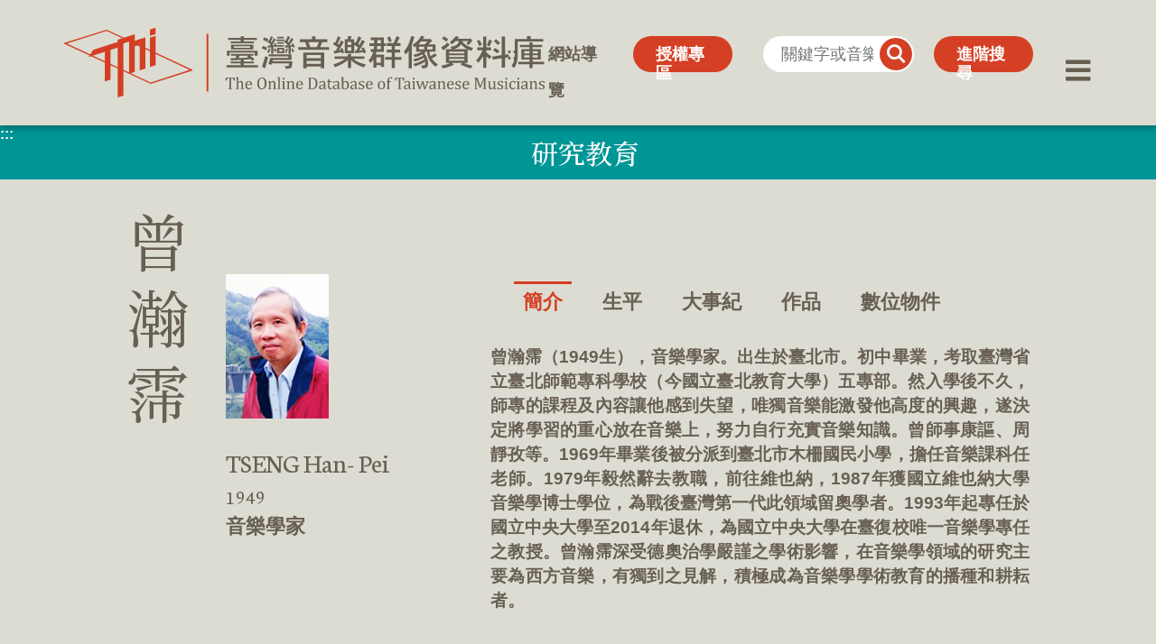

--- FILE ---
content_type: text/html; charset=utf-8
request_url: https://musiciantw.ncfta.gov.tw/people?uid=2&typeid=24&pid=106
body_size: 7291
content:


<!DOCTYPE html>
<html lang="zh-Hant">
<head>
    <title>臺灣音樂群像資料庫-曾瀚霈</title>
    <meta charset="UTF-8" />
    <meta name="viewport" content="width=device-width, initial-scale=1.0" />
    <meta http-equiv="X-UA-Compatible" content="ie=edge" />
    <meta name="description" content="臺灣音樂群像資料庫" />
    <meta name="keywords" content="臺灣音樂群像資料庫, 群像" />
    <link rel="stylesheet" href="./js/bootstrap/bootstrap.min.css">
    <link rel="stylesheet" href="./js/iconfont/iconfont.css">
    <link rel="stylesheet" href="./js/swiper/swiper.min.css">
    <link rel="stylesheet" href="./js/fancybox/jquery.fancybox.min.css">
    <link rel="stylesheet" href="./css/style.css">
    <script src="js/jquery.min.js"></script>
</head>

<body>
    
<noscript>
    <div style="color: #fff;text-align: center;line-height:40px;background-color:#E66592;">『您的瀏覽器不支援JavaScript功能，若網頁功能無法正常使用時，請開啟瀏覽器JavaScript狀態』</div>
</noscript>
<a href="#C" class="sr-only sr-only-focusable" tabindex="1" title="跳到主要內容區塊">跳到主要內容區塊</a>

<header class="header pc ">
    <div class="warpper">
        <div class="row">
            <div class="col-9 col-sm-5">
                <h1 class="logo">
                    <a href="/">
                        <img src="images/logo.svg" alt="臺灣音樂群像資料庫-logo">
                    </a>
                </h1>
            </div>
            <div class="header-nav col-3 col-sm-7">
                <a accesskey="U" href="#U" name="U" title="上方功能區塊" class="accesskey acckeyU sitemapBtn" style="text-decoration: none;font-weight: bold; ">:::</a>
                <a href="sitemap" class="sitemapBtn">網站導覽</a>
                <a href="authorizationpeoplelist?uid=22" class="advancedBtn">授權專區</a>
                <form class="search" action="SearchAction" method="POST">
                    <input name="__RequestVerificationToken" type="hidden" value="pVn8BOc-CGNN9FzrKKKEy-S9Y46RF4ZtZDNlRtzFP350XWq7tbiGACwkHId8f7QMfHq8hhQ5hRimJIJYf1Lz7ElcGbWYD4fvP67n8PlG-QU1" />
                    <input type="hidden" name="h" value="2"/>
                    <input class="searInput" type="text" placeholder="關鍵字或音樂家" name="q" title="關鍵字或音樂家">
                    <button class="searBtn" type="submit" title="搜尋">
                        <span style="font-size: 0;">搜尋</span>
                        <i class="iconfont icon-search"></i>
                    </button>
                </form>
                <a href="javascript:;" class="advancedBtn" data-bs-toggle="offcanvas"
                   data-bs-target="#offcanvas2Right" aria-controls="offcanvas2Right">進階搜尋</a>
                <a href="javascript:;" class="menuBtn" data-bs-toggle="offcanvas" data-bs-target="#offcanvasRight"
                   aria-controls="offcanvasRight" title="菜單" role="button">
                    <span style="font-size: 0;">菜單</span>
                    <i class="iconfont icon-bars"></i>
                </a>
            </div>
        </div>
    </div>
</header>
<div class="fixedMenu pc "></div>

    <!-- 內容 -->
    <section class="section">
        <div class="threecolor tar">
        <div class="sysheader">
            <div class="left color3">
                    <div class="inside flex">
                        <a accesskey="C" href="#C" name="C" title="中央內容區塊" class="accesskey" style="text-decoration: none; font-weight: bold; color: #fff;">:::</a>
                            <h2 class="serv">
                                研究教育
                            </h2>
                    </div>
            </div>
            <div class="righter d-lg-flex pc">
                            <div class="inner reaedu mu-submenu">
                                <span class="classia">Research</span>
                                <span class="music">Education</span>
                            </div>
            </div>
        </div>
            <div class="sysbody" style="background:#dcdcd2 url(&#39;images/image3.png&#39;) no-repeat;background-position:bottom;">
                <div class="container grid">
                    <div class="aside">
                        <div class="name-zn">曾瀚霈</div>
                        <div class="righter">
                            <div class="img">

                                <img src="https://musiciantw.ncfta.gov.tw/uploads/musiciantw/information/large/9a2d6085-4d67-464f-9351-506a1bd93f62.jpg" alt="曾瀚霈">
                            </div>
                            <div class="innerIntro">
                                <div class="name-en">TSENG Han- Pei</div>
                                <div class="born">
                                    1949
                                </div>
                                        <div class="typer">音樂學家</div>

                            </div>
                        </div>
                    </div>
                    <div class="pageCont">
                        <div class="hr rwd"></div>
                        <div class="tabs">
                            <ul class="nav nav-tabs" id="myTab" role="tablist">
                                    <li class="nav-item" role="presentation">
                                        <button class="nav-link active" id="introduction-tab" data-bs-toggle="tab" data-bs-target="#introduction" type="button" role="tab" aria-controls="introduction" aria-selected="true">
                                            簡介
                                        </button>
                                    </li>
                                                                    <li class="nav-item" role="presentation">
                                        <button onclick="peoplemoreclick(106,7)" class="nav-link" id="Life-tab" data-bs-toggle="tab" data-bs-target="#Life" type="button" role="tab" aria-controls="Life" aria-selected="false">
                                            生平
                                        </button>
                                    </li>
                                                                    <li class="nav-item" role="presentation">
                                        <button onclick="peoplemoreclick(106,8)" class="nav-link" id="mjorEvents-tab" data-bs-toggle="tab" data-bs-target="#mjorEvents" type="button" role="tab" aria-controls="mjorEvents" aria-selected="false">
                                            大事紀
                                        </button>
                                    </li>
                                                                    <li class="nav-item" role="presentation">
                                        <button onclick="workclick(106)" class="nav-link" id="works-tab" data-bs-toggle="tab" data-bs-target="#works" type="button" role="tab" aria-controls="works" aria-selected="false">作品</button>
                                    </li>
                                                                    <li class="nav-item" role="presentation">
                                        <button class="nav-link" id="digitalObject-tab" data-bs-toggle="tab" data-bs-target="#digitalObject" type="button" role="tab" aria-controls="digitalObject" aria-selected="false">
                                            數位物件
                                        </button>
                                    </li>

                            </ul>
                            <div class="tab-content">
                                    <div class="tab-pane active" id="introduction" role="tabpanel" aria-labelledby="introduction-tab">
                                                <p class="text">
                                                    曾瀚霈（1949生），音樂學家。出生於臺北市。初中畢業，考取臺灣省立臺北師範專科學校（今國立臺北教育大學）五專部。然入學後不久，師專的課程及內容讓他感到失望，唯獨音樂能激發他高度的興趣，遂決定將學習的重心放在音樂上，努力自行充實音樂知識。曾師事康謳、周靜孜等。1969年畢業後被分派到臺北市木柵國民小學，擔任音樂課科任老師。1979年毅然辭去教職，前往維也納，1987年獲國立維也納大學音樂學博士學位，為戰後臺灣第一代此領域留奧學者。1993年起專任於國立中央大學至2014年退休，為國立中央大學在臺復校唯一音樂學專任之教授。曾瀚霈深受德奧治學嚴謹之學術影響，在音樂學領域的研究主要為西方音樂，有獨到之見解，積極成為音樂學學術教育的播種和耕耘者。
                                                </p>
                                                <p class="text">
                                                    Tseng Han-pei, born in 1949 in Taipei, was among the first batch of Taiwan musicologists who were trained in Austria after WWII. Zeng learned from renowned scholars and was strongly influenced by the rigorous academic tradition of the German-Austrian school. With unique insights in musicology and, he is the only lecturer in musicology when National Central University was relaunched in Taiwan and has been highly regarded as a diligent farmer cultivating the academic field of musicological education.
                                                </p>
                                                                            </div>

                                    <div class="tab-pane" id="Life" role="tabpanel" aria-labelledby="Life-tab">

                                    </div>
                                                                    <div class="tab-pane" id="mjorEvents" role="tabpanel" aria-labelledby="mjorEvents-tab">

                                    </div>

                                    <div class="tab-pane" id="works" role="tabpanel" aria-labelledby="works-tab">
                                        <div class="loading">加載中...</div>
                                    </div>
                                                                    <div class="tab-pane" id="digitalObject" role="tabpanel" aria-labelledby="digitalObject-tab">
                                        <div class="nav-pills-warp">
                                            <div class="hr2"></div>
                                            <div class="nav-pills">
                                                <div class="collect-button-prev rwd-1440"></div>
                                                    <div class="tabs-child">
                                                        <ul class="nav nav-tabs" id="myTab-child" role="tablist">
                                                                    <li class="nav-item" role="presentation">
                                                                        <button data-id="107" onclick="objectdataclick(106,107)" class="nav-link active" id="videoFile-tab-107"
                                                                                data-bs-toggle="tab" data-bs-target="#tabcheck-107"
                                                                                type="button" role="tab" aria-controls="#tabcheck-107"
                                                                                aria-selected="true">
                                                                            照片
                                                                        </button>
                                                                    </li>
                                                        </ul>
                                                        <div class="tab-content">
                                                                    <div class="tab-pane " id="tabcheck-107" role="tabpanel" aria-labelledby="videoFile-tab-107">
                                                                        <div class="tit">照片</div>
                                                                        <div class="loading">加載中...</div>
                                                                        <div class="con-107"></div>
                                                                    </div>

                                                        </div>
                                                    </div>

                                                <div class="collect-button-next  rwd-1440"></div>
                                            </div>
                                        </div>

                                    </div>
                            </div>
                        </div>
                        <div class="page-bottom">
                            <div class="left">
                                        <a href="peoplelist?uid=2&typeid=24">研究教育總覽</a>

                            </div>
                            <div class="right">
                                
<div class="links">
    <a href="http://www.facebook.com/sharer.php?u=https%3a%2f%2fmusiciantw.ncfta.gov.tw%2fpeople%3fuid%3d2%26typeid%3d24%26pid%3d106" class="facebook" target="_blank" title="分享到Facebook「另開新視窗」">
        <span style="font-size: 0;">Facebook</span>
        <i class="iconfont icon-sr_facebook"></i>
    </a>
    <a href="https://twitter.com/share?url=https%3a%2f%2fmusiciantw.ncfta.gov.tw%2fpeople%3fuid%3d2%26typeid%3d24%26pid%3d106" class="twitter" target="_blank" title="分享到Twitter「另開新視窗」">
        <span style="font-size: 0;">twitter</span>
        <i class="iconfont icon-twitter2"></i>
    </a>
    <a href="http://line.naver.jp/R/msg/text/?https%3a%2f%2fmusiciantw.ncfta.gov.tw%2fpeople%3fuid%3d2%26typeid%3d24%26pid%3d106" class="line" target="_blank" title="分享到line「另開新視窗」">
        <span style="font-size: 0;">line</span>
        <i class="iconfont icon-line1"></i>
    </a>
</div>
                            </div>
                        </div>
                    </div>

                </div>
            </div>
    </section>

    <!-- 腳部 -->
    <footer class="footer">
    <div class="scorll-top">
        <a href="javascript:;" title="回頂端">
            <div class="icon-top"></div>
            <span>回頂端</span>
        </a>
    </div>
    <div class="warpper">
        <a accesskey="Z" href="#Z" name="Z" title="下方功能區塊" class="accesskey" style="text-decoration: none; margin-left: 20px; font-weight: bold;">:::</a>
        <div class="row">
            <div class="col-12 col-lg-6 footer-left">
                <a href="https://www.ncfta.gov.tw/" target="_blank" title="國立傳統傳藝中心[另開新視窗]">
                    <img src="images/footer-logo1.png" alt="國立傳統傳藝中心-logo">
                </a>
                <a href="https://www.ncfta.gov.tw/taiwanmusic_74.html" target="_blank" title="臺灣音樂館[另開新視窗]">
                    <img src="images/footer-logo2.png" alt="臺灣音樂館-logo">
                </a>
                <a href="https://accessibility.moda.gov.tw/Applications/Detail?category=20250513080541" target="_blank" title="通過無障礙AA[另開新視窗]">
                    <img src="images/accessibility.jpg" alt="通過無障礙AA">
                </a>
            </div>
            <div class="col-12 col-lg-6 footer-right">
                <div class="copyright">© 2022 臺灣音樂館</div>
                <div class="statement">
                    <a href="onlineobject?uid=6&amp;pid=1">聯絡我們</a>
                    <span>|</span>
                    <a href="archive?uid=7">著作權與隱私權聲明</a>
                </div>
            </div>
        </div>
    </div>
</footer>
<script async src="https://www.googletagmanager.com/gtag/js?id=G-94MW6RKYBC"></script>
<script>
    window.dataLayer = window.dataLayer || [];
    function gtag() { dataLayer.push(arguments); }
    gtag('js', new Date());
    gtag('config', 'G-94MW6RKYBC');
</script>
    
<div class="mobileMenu rwd "></div>
<div class="offcanvas offcanvas-end menu" tabindex="-1" id="offcanvasRight" aria-labelledby="offcanvasRightLabel">
    <div class="offcanvas-header">
        <button type="button" class="close" data-bs-dismiss="offcanvas" aria-label="Close"></button>
    </div>
    <div class="offcanvas-body">
        <div class="warp">
            <div class="top rwd">
                <form class="search" action="SearchAll">
                    <input class="searInput" type="text" placeholder="關鍵字或音樂家" title="關鍵字或音樂家">
                    <button class="searBtn" title="搜尋">
                        <span style="font-size: 0;">搜尋</span>
                        <i class="iconfont icon-search"></i>
                    </button>
                </form>
                <a href="javascript:;" class="advancedBtn" data-bs-toggle="offcanvas"
                   data-bs-target="#offcanvas2Right" aria-controls="offcanvas2Right">進階搜尋</a>
            </div>
            <div class="bottom">
                <div class="left">
                            <div class="drop">
                                <a href="peoplelist?uid=2&typeid=45" class="dropbtn traditional list" style=color:#8C6E50;>
                                    <span>傳統音樂</span>
                                    <span>Traditional Music</span>
                                </a>
                                    <div class="dropdown">
                                            <a href="peoplelist?uid=2&field=29&typeid=45">
                                                北管音樂
                                            </a>
                                            <a href="peoplelist?uid=2&field=32&typeid=45">
                                                南管音樂
                                            </a>
                                            <a href="peoplelist?uid=2&field=42&typeid=45">
                                                福佬音樂
                                            </a>
                                            <a href="peoplelist?uid=2&field=34&typeid=45">
                                                客家音樂
                                            </a>
                                            <a href="peoplelist?uid=2&field=39&typeid=45">
                                                原住民音樂
                                            </a>
                                            <a href="peoplelist?uid=2&field=43&typeid=45">
                                                戲曲
                                            </a>
                                            <a href="peoplelist?uid=2&field=30&typeid=45">
                                                曲藝
                                            </a>
                                            <a href="peoplelist?uid=2&field=40&typeid=45">
                                                傳統樂器
                                            </a>
                                            <a href="peoplelist?uid=2&field=31&typeid=45">
                                                作曲家
                                            </a>
                                            <a href="peoplelist?uid=2&field=36&typeid=45">
                                                指揮家
                                            </a>
                                            <a href="peoplelist?uid=2&field=37&typeid=45">
                                                音樂教育家
                                            </a>
                                            <a href="peoplelist?uid=2&field=38&typeid=45">
                                                音樂學者
                                            </a>
                                            <a href="peoplelist?uid=2&field=41&typeid=45">
                                                演奏家
                                            </a>
                                            <a href="peoplelist?uid=2&field=133&typeid=45">
                                                儀式音樂
                                            </a>
                                        <a href="peoplelist?uid=2&typeid=45">
                                            <span>總覽</span>
                                        </a>
                                    </div>

                            </div>
                            <div class="drop">
                                <a href="peoplelist?uid=2&typeid=52" class="dropbtn traditional list" style=color:#6E37AA;>
                                    <span>藝術音樂</span>
                                    <span>Art Music</span>
                                </a>
                                    <div class="dropdown">
                                            <a href="peoplelist?uid=2&field=46&typeid=52">
                                                作曲家
                                            </a>
                                            <a href="peoplelist?uid=2&field=68&typeid=52">
                                                聲樂家
                                            </a>
                                            <a href="peoplelist?uid=2&field=51&typeid=52">
                                                演奏家
                                            </a>
                                            <a href="peoplelist?uid=2&field=47&typeid=52">
                                                指揮家
                                            </a>
                                            <a href="peoplelist?uid=2&field=50&typeid=52">
                                                歌劇導演
                                            </a>
                                            <a href="peoplelist?uid=2&field=48&typeid=52">
                                                音樂教育家
                                            </a>
                                            <a href="peoplelist?uid=2&field=49&typeid=52">
                                                音樂學者
                                            </a>
                                            <a href="peoplelist?uid=2&field=131&typeid=52">
                                                幕後工作者
                                            </a>
                                        <a href="peoplelist?uid=2&typeid=52">
                                            <span>總覽</span>
                                        </a>
                                    </div>

                            </div>
                            <div class="drop">
                                <a href="peoplelist?uid=2&typeid=24" class="dropbtn traditional list" style=color:#009696;>
                                    <span>研究教育</span>
                                    <span>Research Education</span>
                                </a>
                                    <div class="dropdown">
                                            <a href="peoplelist?uid=2&field=71&typeid=24">
                                                音樂學家
                                            </a>
                                            <a href="peoplelist?uid=2&field=23&typeid=24">
                                                音樂教育家
                                            </a>
                                            <a href="peoplelist?uid=2&field=1&typeid=24">
                                                音樂文字作家
                                            </a>
                                            <a href="peoplelist?uid=2&field=2&typeid=24">
                                                音樂行政
                                            </a>
                                        <a href="peoplelist?uid=2&typeid=24">
                                            <span>總覽</span>
                                        </a>
                                    </div>

                            </div>
                            <div class="drop">
                                <a href="peoplelist?uid=2&typeid=28" class="dropbtn traditional list" style=color:#2878DC;>
                                    <span>通俗音樂</span>
                                    <span>Pop Music</span>
                                </a>
                                    <div class="dropdown">
                                            <a href="peoplelist?uid=2&field=27&typeid=28">
                                                通俗歌曲創作
                                            </a>
                                            <a href="peoplelist?uid=2&field=25&typeid=28">
                                                作曲家
                                            </a>
                                            <a href="peoplelist?uid=2&field=26&typeid=28">
                                                作家
                                            </a>
                                            <a href="peoplelist?uid=2&field=70&typeid=28">
                                                歌手
                                            </a>
                                        <a href="peoplelist?uid=2&typeid=28">
                                            <span>總覽</span>
                                        </a>
                                    </div>

                            </div>

                </div>
                <div class="right">
                    <a href="searchall" class="list">
                        <span>進階搜尋</span>
                        <span>Search</span>
                    </a>
                    <a href="timeline" class="list">
                        <span>人物時間軸</span>
                        <span>Timeline</span>
                    </a>
                    <a href="authorizationpeoplelist?uid=22" class="list">
                        <span>授權專區</span>
                        <span>Authorization</span>
                    </a>
                    <a href="archive?uid=5" class="list">
                        <span>關於我們</span>
                        <span>About us</span>
                    </a>
                    <a href="onlineobject?uid=6&amp;pid=1" class="list">
                        <span>聯絡我們</span>
                        <span>Contact us</span>
                    </a>
                    <a href="archive?uid=7" class="list">
                        <span>著作權與隱私權聲明</span>
                        <span>Copyright & Privacy Statement</span>
                    </a>
                    <a href="sitemap" class="list">
                        <span>網站導覽</span>
                        <span>Sitemap</span>
                    </a>
                </div>
            </div>

        </div>
    </div>
</div>
<div class="offcanvas offcanvas-end Advanced" tabindex="-1" id="offcanvas2Right"
     aria-labelledby="offcanvas2RightLabel">
    <div class="offcanvas-header">
        <button type="button" class="close" data-bs-dismiss="offcanvas" aria-label="Close"></button>
    </div>
    <div class="offcanvas-body">
        <div class="box container">
            <div class="img">
                <img src="images/advanced-mu.png" alt="進階搜尋">
            </div>
            <div class="adv-title">進階搜尋音樂家</div>
            <form action="SearchAction" class="adv-select" method="POST">
                <input name="__RequestVerificationToken" type="hidden" value="o1tcD5nUOW4eOr9UV5yc6b26fy3VcKw-zNxmfoAUWzusUDUNgJqi4P6kXndy_EpB0BIaHTJCqKASRbAgDVwc5HkA1NTZMzCVd5-zuAMVYE01" />
                <input type="hidden" name="h" value="2" />
                <div class="select">
                    <div class="sel-list">
                        <select class="form-select adcateselectdown" name="typeid" id="typeid" title="請選擇類型">
                            <option value="">請選擇類型</option>
                                    <option value="45">傳統音樂</option>
                                    <option value="52">藝術音樂</option>
                                    <option value="24">研究教育</option>
                                    <option value="28">通俗音樂</option>
                        </select>

                    </div>

                    <div class="sel-list">
                        <select class="form-select adsubselectdown" name="field" id="field" title="請選擇子類型">
                            <option value="">請選擇子類型</option>
                        </select>
                    </div>
                    <div class="sel-list">
                        <select class="form-select" name="year" id="year" title="請選擇年份">
                            <option value="">請選擇年份</option>
                                    <option value="1880">1880</option>
                                    <option value="1900">1900</option>
                                    <option value="1910">1910</option>
                                    <option value="1920">1920</option>
                                    <option value="1930">1930</option>
                                    <option value="1940">1940</option>
                                    <option value="1950">1950</option>
                                    <option value="1960">1960</option>
                        </select>
                    </div>


                </div>
                <button type="submit" class="adv-btn btn">進階搜尋</button>
            </form>
        </div>
    </div>
</div>
    <script src="js/jquery.min.js"></script>
    <script src="js/bootstrap/bootstrap.bundle.min.js"></script>
    <script src="js/swiper/swiper-bundle.min.js"></script>
    <script src="js/masonry/masonry-docs.min.js"></script>
    <script src="js/fancybox/jquery.fancybox.min.js"></script>
    <script src="js/index.js"></script>
    <script>
        $(document).ready(function () {
           
            $(".video video").bind("contextmenu", function () {
                return false;
            });
            $("#digitalObject-tab").click(function () {
                var firsttab = $("#myTab-child li").find("button:first").attr("data-id");
                
                objectdataclick(106, firsttab)
            })
        })
       
        function peoplemoreclick(pid, typeid) {
            var isdeath = 0;
            var peopleurl = "/GetPeopleMoreAPI?";
            $.ajax({
                type: "post",
                url: peopleurl,
                dataType: "json",
                data: { pid: pid, typeid: typeid },
                async: false,
                success: function (data) {
                    if (data.length > 0) {
                        var con = "";
                        if (typeid == 7) {
                            $.each(data, function (j, item) {
                                con += '<div class="texttitle">' + item.MyLifeTitle + '</div>';
                                if (item.MyLifeContent != "" && item.MyLifeContent != null) {
                                    con += '<p class="text">' + item.MyLifeContent.replace(/\n/g, "<br/>") + '</p>';
                                }
                            })
                            $("#Life").html(con);
                        } else if (typeid == 8) {
                            con += '<ul class="list-group list-group-flush">';
                            $.each(data, function (j, item) {
                                con += '<li class="list-group-item">';
                                con += '<span class="years">' + item.TimeLineDate  + '</span>';
                                con += '<span class="age">' + item.TimeLineAge + '</span>';
                                if (item.TimeLineContent != "" && item.TimeLineContent != null) {
                                    con += '<span class="event">' + item.TimeLineContent.replace(/\n/g, "<br/>") + '</span>';
                                }
                                con += '</li>';
                            })
                            con += '</ul>';
                            $("#mjorEvents").html(con);
                        }
                    }

                }
            })
        }
        function workclick(pid) {
            var workurl = "/GetWorkListByPeopleIdAPI?";
            $.ajax({
                type: "post",
                url: workurl,
                dataType: "json",
                data: { pid: pid },
                async: false,
                success: function (data) {
                    if (data.length > 0) {
                        var con = "";
                        $.each(data, function (i, item) {
                            
                            con += '<div class="list">';
                            con += '<div class="texttitle">' + item.Category + '</div>';
                            var subdata = item.Data1;
                            if (item.TypeId == 1) {
                                subdata = item.Data1;
                            } else if(item.TypeId == 2) {
                                subdata = item.Data2;
                            }
                            if (item.Category == "") {
                                console.log(item.TypeId);
                            }
                            $.each(subdata, function (j, subitem) {
                                con += '<div class="tabs-list">';
                                con += '<div class="years">' + subitem.Year + '</div>';
                                if (subitem.Data.length > 0) {
                                    con += '<div class="event">';
                                    $.each(subitem.Data, function (k, threeitem) {
                                        con += '<div class="item">'+ threeitem.Name+ '</div>';
                                        
                                    })
                                    con += '</div>';
                            }
                                con += '</div>';
                            })
                            con += '</div>';
                        })

                        $("#works .loading").hide();
                        $("#works").html(con);
                    }
                }
            })
        }
        function objectdataclick(pid, typeid) {
            $("#digitalObject .tab-content .tab-pane").hide();
            $("#tabcheck-" + typeid).attr('style', 'display:block !important;');
            $("#digitalObject .tab-content .loading").hide();
            var workurl = "/GetObjectDataListByPeopleIdAndTypeIdAPI?";
            $.ajax({
                type: "post",
                url: workurl,
                dataType: "json",
                data: { pid: pid ,typeid:typeid},
                async: false,
                success: function (data) {
                    var con = "";
                    if (data.length > 0) {
                        $.each(data, function (i, item) {
                             
                                if (item.Data1.length > 0) {
                                    con += '<div class="col-child row">';
                                    $.each(item.Data1, function (i, subitem) {
                                        con += '<div class="col-md-12 col-12">';
                                        con += '<div class="v-name">' + subitem.Name + '</div>';
                                        con += '<div class="vid">';
                                        con += '<audio src="' + subitem.Path + '" controls="controls" controlslist="nodownload" title="' + subitem.Name + '"></audio>';
                                        con += '</div>';
                                        con += '</div>';
                                    })
                                    con += '</div>';
                                }
                                
                                if (item.Data2.length > 0) {
                                    $.each(item.Data2, function (i, subitem) {
                                        var des = "";
                                        if ( subitem.Describe != "") {
                                            des += "描述：" + subitem.Describe;
                                        }
                                        if (subitem.BackDate != "" || subitem.BackAddress != "" || subitem.BackTime != "") {
                                            des += "<br/></br/>" + (subitem.BackTime == "" ? "" : subitem.BackTime + "：") + subitem.BackDate + (subitem.BackAddress == "" ? "" : "於" + subitem.BackAddress) + subitem.BackTime;
                                        }
                                        con += '<div class="box col-md-4 col-sm-6 col-4" style="width:33.3%;display: inline-block;">';
                                        con += '<a class="fancybox" data-fancybox="gallery" href="' + subitem.PathAll + '" data-caption="' + des +'">';
                                        con += ' <div class="img"><img src="' + subitem.Path + '" alt="' + subitem.Name +'"></div>';
                                        con += '<p>' + subitem.Name+'</p>'
                                        con += '</a>';
                                        con += '</div>';
                                    })
                                }
                                
                                if (item.Data3.length > 0) {
                                    con += '<div class="col-child row">';
                                    $.each(item.Data3, function (i, subitem) {
                                        con += '<div class="col-md-12 col-4" style="width:33.3%;display: inline-block;">';
                                        con += '<div class="v-name">' + subitem.Name + '</div>';
                                        con += '<div class="video">';
                                        con += '<video src="' + subitem.Path + '" width="100%" loop="" muted="" controls="" title="' + subitem.Name + '" poster="' + subitem.ImageName + '" controlslist="nodownload"></video>';
                                        con += '</div>';
                                        con += '</div>';
                                    })
                                    con += '</div>';
                                }

                        })
                        $("#tabcheck-" + typeid + " .loading").hide();
                        $("#tabcheck-" + typeid + " .con-" + typeid).html(con);
                    }
                }
            })
        }

    </script>

</body>
</html>


--- FILE ---
content_type: text/css
request_url: https://musiciantw.ncfta.gov.tw/js/iconfont/iconfont.css
body_size: -205
content:
@font-face {
  font-family: "iconfont"; /* Project id 3162513 */
  src: url('iconfont.woff2?t=1644481314661') format('woff2'),
       url('iconfont.woff?t=1644481314661') format('woff'),
       url('iconfont.ttf?t=1644481314661') format('truetype');
}

.iconfont {
  font-family: "iconfont" !important;
  font-size: 1em;
  font-style: normal;
  -webkit-font-smoothing: antialiased;
  -moz-osx-font-smoothing: grayscale;
}

.icon-sr_facebook:before {
  content: "\e600";
}

.icon-line1:before {
  content: "\f1e6";
}

.icon-twitter2:before {
  content: "\e89e";
}

.icon-bars:before {
  content: "\e8cd";
}

.icon-search:before {
  content: "\e660";
}



--- FILE ---
content_type: text/css
request_url: https://musiciantw.ncfta.gov.tw/css/style.css
body_size: 11831
content:
@charset "utf-8";
@import url("https://fonts.googleapis.com/css2?family=Noto+Serif+TC:wght@400;500;600;700;900&display=swap"); /*Google Fonts 繁中-宋體*/
@import url("https://fonts.googleapis.com/css2?family=Neuton:wght@300;400;700&display=swap"); /*Google Fonts 英文襯線體-Neuton*/
body,
dd,
div,
dl,
dt,
form,
h1,
h2,
h3,
h4,
h5,
h6,
input,
li,
ol,
p,
td,
textarea,
th,
ul { margin: 0; padding: 0; -webkit-text-size-adjust: none; box-sizing: border-box; }
a:focus,
button:focus,
input:focus,
.btn:focus,
.form-control:focus,
select:focus,
input[type="checkbox"]:focus,
input[type="radio"]:focus,
textarea:focus, video:focus { outline: 3px dashed #ff0000 !important; box-shadow: none; }
ol,
ul { list-style: none; }
a:hover { color: #685f53; }
em,
i { font-style: normal; }
img { max-width: 100%; max-height: 100%; }
button,
input,
select,
textarea { outline: 0; border-radius: 0; font-size: 1em; background: #fff; border: none; line-height: 1.2; }
a { transition: all 0.3s; color: #685f53; text-decoration: none; display: inline-block; }
body,
html { font-family: -apple-system, Segoe UI, Roboto, "微軟正黑體", "Helvetica Neue", Arial, sans-serif; font-size: 1em; line-height: 1.2; color: #685f53; }
h2 { font-size: 4.375em; font-family: "Noto Serif TC", serif; }

h2.year { font-size: 5.3125em; font-family: "Neuton", serif; }

h2.reed { font-size: 3.4375em; }

h2.serv { font-size: 1.875em; }

h3 { font-size: 3.4375em; }

h4 { font-size: 1.875em; }

h5 { font-size: 1.5625em; }

h6 { font-size: 1.375em; }

.h2 { font-size: 4.375em; font-family: "Noto Serif TC", serif; }

.h2.year { font-size: 5.3125em; font-family: "Neuton", serif; }

.h2.reed { font-size: 3.4375em; }

.h2.serv { font-size: 1.875em; }

.h3 { font-size: 3.4375em; }

.h4 { font-size: 1.875em; }

.h5 { font-size: 1.5625em; }

.h6 { font-size: 1.375em; }

p { font-size: 1.15625em; }

.footer { font-size: 1em; }

.textC { text-align: center; }

.traditional,
.traditional a { color: #8c6e50; }
.art,
.art a { color: #6e37aa; }
.reaedu,
.reaedu a { color: #009696; }
.pop,
.pop a { color: #2878dc; }

.rwd { display: none; }
.rwd-1440 { display: none; }
.pc { display: block; }

.flex { display: flex; display: box; display: -webkit-box; display: -moz-box; display: -ms-flexbox; display: -webkit-flex; }
.flex-column { display: flex; flex-direction: column; }
.flex > span { flex-shrink: 0; }
.text-indent-2 { text-indent: 35px; }
.text-indent-3 { text-indent: 70px; }
.flex-between { -webkit-justify-content: space-between; justify-content: space-between; -moz-box-pack: space-between; -webkit-moz-box-pack: space-between; box-pack: space-between; }
.flex-noWrap { flex-wrap: wrap; -webkit-flex-wrap: wrap; -moz-flex-wrap: wrap; -webkit-flex-wrap: wrap; }
.flex-center { -webkit-justify-content: center; justify-content: center; -moz-box-pack: center; -webkit-moz-box-pack: center; box-pack: center; }
.flex-end { -webkit-justify-content: flex-end; justify-content: flex-end; -moz-box-pack: flex-end; -webkit-moz-box-pack: flex-end; box-pack: flex-end; }
.flex-around { -webkit-justify-content: space-around; justify-content: space-around; -moz-box-pack: space-around; -webkit-moz-box-pack: space-around; box-pack: space-around; }
.flex-items-center { align-items: center; -webkit-align-items: center; box-align: center; -moz-box-align: center; -webkit-box-align: center; }
.flex-items-high { align-items: stretch; -webkit-align-items: stretch; box-align: stretch; -moz-box-align: stretch; -webkit-box-align: stretch; }
.flex-items-end { align-items: flex-end; -webkit-align-items: flex-end; box-align: flex-end; -moz-box-align: flex-end; -webkit-box-align: flex-end; }
.btn-check:active + .btn-outline-light:focus,
.btn-check:checked + .btn-outline-light:focus,
.btn-outline-light.active:focus,
.btn-outline-light.dropdown-toggle.show:focus,
.btn-outline-light:active:focus { box-shadow: none; }
.textLeft { text-align: left; }
.textCenter { text-align: center; }
.textRight { text-align: right; }
.textJustify { text-align: justify; }

.color1 { background: #8c6e50 !important; }
.color2 { background: #6e37aa !important; }
.color3 { background: #009696 !important; }
.color4 { background: #2878dc !important; }
.color12 { background: linear-gradient(to right, #8c6e50, #6e37aa) !important; }
.color13 { background: linear-gradient(to right, #8c6e50, #009696) !important; }
.color14 { background: linear-gradient(to right, #8c6e50, #2878dc) !important; }
.color123 { background: linear-gradient(to right, #8c6e50, #6e37aa, #009696) !important; }
.color124 { background: linear-gradient(to right, #8c6e50, #6e37aa, #2878dc) !important; }
.color134 { background: linear-gradient(to right, #8c6e50, #009696, #2878dc) !important; }
.color23 { background: linear-gradient(to right, #6e37aa, #009696) !important; }
.color24 { background: linear-gradient(to right, #6e37aa, #2878dc) !important; }
.color234 { background: linear-gradient(to right, #6e37aa, #009696, #2878dc) !important; }
.color34 { background: linear-gradient(to right, #009696, #2878dc) !important; }

.header,
.fixedMenu { background-color: #dcdcd2; padding: 1.875rem 0; width: 100%; }
h1.logo { width: 534px; height: auto; }
h1.logo a { display: block; }
.header-nav { display: flex; height: 2.5rem; justify-content: flex-end; margin-top: 10px; }
.search { position: relative; width: 12.5rem; margin-right: 1.375rem; }
.search .searInput { width: 100%; height: 100%; border-radius: 1.875rem; padding: 0 45px 0 1.25rem; font-size: 1.125rem; }
.search .searInput:focus, .banner .search .searBtn:focus, .banner .bottom .adv-btn:focus, #maincontent:focus { outline: 3px dashed #ffff00 !important; }
.search .searBtn { width: 2.25rem; height: 2.25rem; border-radius: 100%; background: #d53f23; position: absolute; top: 2px; right: 2px; }
.search .searBtn i { font-size: 1.2em; color: #fff; }
.header .search .searBtn i,
.fixedMenu .search .searBtn i { font-size: 1.38em; }
a.advancedBtn { padding: 0.6rem 1.5625rem; font-size: 1.125em; background: #d53f23; color: #fff; font-weight: 700; border-radius: 1.25rem; margin-right: 1.875em; }
a.advancedBtn:hover { color: #fff; }
a.sitemapBtn { font-size: 1.125em; font-weight: 700; margin-right: 1.875em; line-height: 40px; }

a.menuBtn i { font-size: 2em; color: #685f53; }
a.menuBtn:hover i { color: #685f53; }
.fixedMenu { position: fixed; top: 0; left: 0; z-index: 30; /*transform: translateY(-150px);*/ transition: all 0.4s ease; box-shadow: 0 3px 8px rgba(0, 0, 0, 0.3); }
.fixedMenu.curry { transform: translateY(0); }
.header .search .searInput,
.fixedMenu .search .searInput { height: 40px; }
.header .search .searBtn,
.fixedMenu .search .searBtn { width: 36px; height: 36px; line-height: 36px; }

.offcanvas .offcanvas-header { position: absolute; right: 0; top: 0; padding: 30px; }
.menu .close { background: url("../images/menuclose.svg") no-repeat; width: 40px; height: 40px; background-size: 100% 100%; }
.offcanvas-body { padding: 0; }
.warp { max-width: 80%; margin: auto; }
.menu .left { display: flex; }
.menu .left .drop { padding-right: 8%; }
.menu .left .traditional.list:hover { color: #8c6e50; }
.menu .left .art.list:hover { color: #6e37aa; }
.menu .left .reaedu.list:hover { color: #009696; }
.menu .left .pop.list:hover { color: #2878dc; }
.menu .left span,
.menu .warp .right a,
.menu .warp .right span { display: block; }
.menu .left .dropdown a { display: block; }
.menu .list { margin-bottom: 1.875rem; }
.menu .left .list:hover { color: #d53f23 !important; }
.menu .list span:first-child { font-size: 2.1875em; font-family: "Noto Serif TC", serif; }
.menu .list span:last-child { font-size: 1.5625em; font-family: "Neuton", serif; }
.menu .drop .dropdown a { font-size: 1.375em; font-weight: 700; }
.menu .drop .dropdown a + a { margin-top: 1.5625rem; }
.menu .drop .dropdown a:hover { color: #d53f23; }
.menu .right .list span:last-child { color: #967d7d; }

.Advanced .offcanvas-header .close { background: url("../images/advclose.svg") no-repeat; background-size: 100% 100%; width: 40px; height: 40px; }
.Advanced .img { display: flex; justify-content: center; }
.Advanced .adv-title { font-size: 3.4375em; font-family: "Noto Serif TC", serif; color: #fff; text-align: center; margin-bottom: 3.75rem; }

.Advanced .offcanvas-body .box { position: absolute; top: 50%; left: 50%; transform: translate(-50%, -50%); }
.adv-select { text-align: center; }

.select .sel-list { position: relative; margin-right: 15px; }
.select .sel-list .form-select { width: 20.75rem; height: 57px; border-radius: 5px; font-size: 1.375em; padding: 0 1.25rem; text-align: left; color: #6e645a; font-weight: 700; cursor: pointer; }
.select .sel-list .form-select option { padding: 0.5rem 1.25rem; cursor: pointer !important; }
.select .sel-list .form-select option:hover { background: #dcdcd2 !important; }

.adv-select .btn:hover { color: #fff; }

.footer { padding: 2.5rem 0; }
.footer-left a { margin-right: 1.5em; }
.footer-left a:last-child { margin-right: 0; }
.footer-right { display: flex; justify-content: flex-end; }
.footer-right .copyright { margin-right: 1.5rem; }
.footer-right .statement span { display: inline-block; padding: 0 5px; }
.footer-right .statement a:hover { color: #d53f23; }
.footer .scorll-top { display: none; }

.res-share { display: flex; justify-content: flex-end; position: absolute; right: 90px; bottom: 20px; }
.links a { color: #827864; padding-left: 0.4rem; }
.links a i { font-size: 2.2em; }
.links a.line i { font-size: 2.3em; }
.links a.twitter i { font-size: 2em; }
.c-nav { display: flex; }
.links { display: flex; align-items: center; }

.section { min-height: 547px; position: relative; }
.banner { background: url("../images/banner.png") no-repeat; background-size: cover; background-position: center 48%; padding: 6.25em 0 7.375em; }
.banner h2 { color: #fff; text-align: center; }
.banner .h2 { color: #fff; text-align: center; }
.banner .img { text-align: center; }
.banner .text { color: #fff; font-weight: 700; text-align: center; margin-top: 2.5rem; line-height: 1.8; }
.banner .bottom { margin-top: 2.5rem; }

.stamp { background: #dcdcd2; padding-top: 6rem; padding-bottom: 6rem; }

.transform-img { transform: scale(1.5) !important; }
.stamp .left { line-height: 75px; }
.stamp .right { border-top: 9px solid; margin-top: 40px; width: 100%; overflow: hidden; }
.stamp .right .person { overflow: hidden; }
.stamp .right .person .stamp-item { background-color: #dcdcd2; }
.stamp .right .person a.stamp-item:focus { border: 3px dashed #ff0000 !important; }
.stamp .right .title-en { font-family: "Neuton", serif; padding-top: 1.25rem; }
.stamp .right .title-en a { display: flex; align-items: center; justify-content: space-between; }
.stamp .right .title-en .call { display: flex; align-items: flex-end; }
.stamp .right .title-en h3 { margin-right: 14px; line-height: 1; }
.stamp .right .title-en .h3 { margin-right: 14px; line-height: 1; }
.person { margin-top: 20px; color: #685f53; }
.person a { display: grid; grid-template-columns: 114px 1fr; grid-column-gap: 15px; }
.person .img { height: 160px; }
.person .name-zn { font-weight: 700; }
.person .name-en,
.person .born { font-family: "Neuton", serif; font-size: 1.15625em; margin-top: 0.625rem; }
.person .job { font-size: 1.125em; margin-top: 0.625rem; }
.person .job p { margin-top: 0.625rem; }
.stamp .res-share { padding: 6rem 0 1.25rem; }
.related { padding: 90px 0 110px; background: #c6c6bd; }
.related.add { padding: 90px 0; }
.related .related-list { overflow: hidden; }
.related.add .related-carousel-wrapper { display: flex; }
.related.add .related-carousel-wrapper > div { width: 415px; height: 230px; }
.related.add .related-carousel-wrapper > div + div { margin-left: 20px; }
.related .related-carousel-wrapper img { width: 100%; height: auto; }
.related .toggle { display: flex; align-items: center; justify-content: center; margin-top: 50px; }
.related .toggle .related-pagination { margin: -3px 10px 0; }
.related .toggle .related-pagination span { display: inline-block; width: 10px; height: 10px; background: #827864; border-radius: 20px; }
.related .toggle .related-pagination span + span { margin-left: 10px; }
.related .toggle .related-pagination span.swiper-pagination-bullet-active { background: #d53f23; }
.related .toggle .related-button-next { width: 20px; height: 20px; background: url("../images/swiperright.svg") no-repeat; background-size: 100% 100%; }
.related .toggle .related-button-prev { width: 20px; height: 20px; background: url("../images/swiperleft.svg") no-repeat; background-size: 100% 100%; }

.searchHead { background: url("../images/bg-search.jpg") no-repeat; background-size: cover; background-position: 0% 49%; padding: 120px 0; }
.searchHead .reed { text-align: center; color: #fff; }
.searchHead .reed span { margin-left: 1.25rem; color: #827864; }
.searchHead .searchPage { display: flex; justify-content: center; padding-top: 2.5rem; }
.searchHead .searchPage .search { width: 50rem; height: 3.75rem; margin-right: 0; }
.searchHead .searchPage .search .searInput { border-radius: 35px; }
.searchHead .search .searBtn i { font-size: 28px; }
.searchbody h3 { font-family: "Noto Serif TC", serif; }
.searchbody h3 span { margin-left: 1rem; }
.searchbody .h3 { font-family: "Noto Serif TC", serif; }
.searchbody .h3 span { margin-left: 1rem; }
.searchbody .adv-select { display: grid; grid-template-columns: 1fr 300px; margin-top: 1.875rem; grid-column-gap: 30px; }

.select .sel-list .selectinput { border: 1px solid #685f53; position: relative; }
.select .sel-list .selectinput.dropdown-toggle::after { border: none; width: 13px; height: 13px; background: url("../images/selectriangle.svg"); position: absolute; top: 50%; right: 15px; transform: translateY(-50%); }
.searchbody .select .sel-list .selectdown { border-color: #685f53; }

.searchbody .select .sel-list + .sel-list { margin-left: 0; margin-right: 15px; }
.searchbody .sear-lists { padding-top: 5rem; display: grid; grid-template-columns: repeat(4, 1fr); grid-row-gap: 40px; grid-column-gap: 20px; }
.searchbody .sear-lists .item:nth-child(n + 5) { margin-top: 2.5rem; }

.offcanvas .box .adv-select .adv-select { width: 75%; margin: auto; }
.offcanvas .box .adv-select .select { justify-content: space-between; }
.offcanvas .box .adv-select .select .sel-list { margin-right: 0px; }

.sysheader { display: flex; align-items: center; min-height: 60px; background-color: #dcdcd2; }
.sysheader .left { width: 620px; min-height: 60px; }
.sysheader .left.musiconline { width: 650px; }
.sysheader { display: flex; align-items: center; min-height: 60px; background-color: #dcdcd2; }

.reaedu .sysheader .left { background: #009696; }
.traditional .sysheader .left { background: #8c6e50; }
.art .sysheader .left { background: #6e37aa; }
.pop .sysheader .left { background: #2878dc; }
.threecolor .sysheader .left { background: #2878dc; }
.threecolor.arp .sysheader .left { background: linear-gradient(to right, #6e37aa, #009696, #2878dc); }
.threecolor.tap .sysheader .left { background: linear-gradient(to right, #8c6e50, #6e37aa, #2878dc); }
.threecolor.tar .sysheader .left { background: linear-gradient(to right, #8c6e50, #6e37aa, #009696); }
.threecolor.trp .sysheader .left { background: linear-gradient(to right, #8c6e50, #009696, #2878dc); }
.twocolor.ar .sysheader .left { background: linear-gradient(to right, #6e37aa, #009696); }
.twocolor.ap .sysheader .left { background: linear-gradient(to right, #6e37aa, #2878dc); }
.twocolor.rp .sysheader .left { background: linear-gradient(to right, #009696, #2878dc); }
.twocolor.ta .sysheader .left { background: linear-gradient(to right, #8c6e50, #6e37aa); }
.twocolor.tp .sysheader .left { background: linear-gradient(to right, #8c6e50, #2878dc); }
.twocolor.tr .sysheader .left { background: linear-gradient(to right, #8c6e50, #009696); }
.sysheader h2.serv { color: #fff; line-height: 60px; }
.sysheader .h2.serv { color: #fff; line-height: 60px; }
.sysheader .right,
.sysheader .righter { width: calc(100% - 620px); min-height: 60px; line-height: 58px; }
.reaedu .sysheader .right { background: linear-gradient( to bottom, rgba(0, 150, 150, 0) 60%, rgba(0, 150, 150, 0.3) 100% ); }
.traditional .sysheader .right { background: linear-gradient( to bottom, rgba(140, 110, 80, 0) 60%, rgba(140, 110, 80, 0.3) 100% ); }

.sysheader .right .mu-submenu { max-width: 100% !important; }
.art .sysheader .right { background: linear-gradient( to bottom, rgba(110, 55, 170, 0) 60%, rgba(110, 55, 170, 0.3) 100% ); }
.pop .sysheader .right { background: linear-gradient( to bottom, rgba(40, 120, 220, 0) 60%, rgba(40, 120, 220, 0.3) 100% ); }
.sysheader .right a { font-size: 1.375em; font-weight: 700; display: inline-block; padding-left: 20px; position: relative; }
.sysheader .right a.curry::after { content: ""; display: inline-block; position: absolute; top: 3px; right: 10px; width: 13px; height: 22px; background: url("../images/note.svg"); }
.reaedu .sysbody { background: #dcdcd2 url("../images/pic-research.png") no-repeat; background-position: bottom; }
.traditional .sysbody { background: #dcdcd2 url("../images/pic-traditional.png") no-repeat; background-position: bottom; }
.art .sysbody { background: #dcdcd2 url("../images/pic-art.png") no-repeat; background-position: bottom; }
.pop .sysbody { background: #dcdcd2 url("../images/pic-pop.png") no-repeat; background-position: bottom; }
.twocolor.ar .sysbody { background: #dcdcd2 url("../images/pic-art-research.png") no-repeat; background-position: bottom; }
.twocolor.ap .sysbody { background: #dcdcd2 url("../images/pic-art-pop.png") no-repeat; background-position: bottom; }
.twocolor.rp .sysbody { background: #dcdcd2 url("../images/pic-research-pop.png") no-repeat; background-position: bottom; }
.twocolor.ta .sysbody { background: #dcdcd2 url("../images/pic-traditional-art.png") no-repeat; background-position: bottom; }
.twocolor.tp .sysbody { background: #dcdcd2 url("../images/pic-traditional-pop.png") no-repeat; background-position: bottom; }
.twocolor.tr .sysbody { background: #dcdcd2 url("../images/pic-traditional-research.png") no-repeat; background-position: bottom; }
.threecolor.arp .sysbody { background: #dcdcd2 url("../images/pic-art-research-pop.png") no-repeat; background-position: bottom; }
.threecolor.tap .sysbody { background: #dcdcd2 url("../images/pic-traditional-art-pop.png") no-repeat; background-position: bottom; }
.threecolor.tar .sysbody { background: #dcdcd2 url("../images/pic-traditional-art-research.png") no-repeat; background-position: bottom; }
.threecolor.trp .sysbody { background: #dcdcd2 url("../images/pic-traditional-research-pop.png") no-repeat; background-position: bottom; }
.sysbody { padding-bottom: 350px; position: relative; }

.sysbody .pageName { position: absolute; top: 90px; right: 100px; width: 70px; font-size: 4.375em; font-family: "Noto Serif TC", serif; color: #685f53; }
.sysbody .subtitle { font-size: 2.1875em; font-family: "Neuton", serif; }
.reaedu .sysbody .subtitle { color: #009696; }
.traditional .sysbody .subtitle { color: #8c6e50; }
.sort .sort-carousel-title { padding-top: 50px; }
.sort a { font-size: 1.375em; font-weight: 700; position: relative; padding: 0 5px; margin: 0 5px; color: #685f53; }
.sort .center > div.curry a { color: #d53f23; }
.sort .center > div.curry a::before { position: absolute; top: -10px; left: 0; display: inline-block; content: ""; width: 100%; height: 3px; background: #d53f23; z-index: 10; }
.res-lists { display: grid; grid-template-columns: repeat(4, 1fr); grid-column-gap: 20px; grid-row-gap: 30px; margin-top: 50px; margin-bottom: 3rem; }
.sysbody .person .born { margin-top: 0.2rem; }
.sysbody .person .name-zn { font-size: 1.625em; }
.sysbody .person { margin-top: 0; }
.sysbody .person a { color: #685f53; }
.sysheader .inner span { display: block; line-height: 1.8rem; }
.sysheader .inner span.classia { font-size: 2.1875em; font-family: "Neuton", serif; }
.sysheader .inner span.music { font-size: 1.5625em; font-family: "Neuton", serif; }
.sysbody .grid { display: grid; grid-template-columns: 403px 1fr; padding-top: 25px; color: #685f53; }
.sysbody .aside { display: grid; grid-template-columns: 70px 1fr; grid-column-gap: 40px; }
.sysbody .aside .righter { margin-top: 80px; }
.sysbody .aside .name-zn { font-size: 4.375em; font-family: "Noto Serif TC", serif; }
.sysbody .aside .name-en { font-size: 1.875em; font-family: "Neuton", serif; margin-top: 1.875rem; }
.sysbody .aside .born { font-size: 1.375em; font-family: "Neuton", serif; margin-top: 7px; }
.sysbody .aside .typer,
.sysbody .aside .job p { font-size: 1.375em; font-weight: 700; margin-top: 8px; }
.sysbody .pageCont { padding-top: 88px; }
.sysbody .res-share { bottom: 22rem; }
.tabs .nav-item .nav-link { background: #dcdcd2; font-size: 1.375em; font-weight: 700; padding: 10px 10px; margin: 0 10px; color: #685f53; position: relative; }
.tabs .nav-item .nav-link.active::before { position: absolute; top: 0; left: 0; content: ""; display: inline-block; width: 100%; height: 3px; background: #d53f23; }
.tabs .nav-item .nav-link.active { color: #d53f23; z-index: 2; }
.nav-tabs { border-bottom: transparent; }

.nav-tabs .nav-link { border: transparent; }

.tabs .nav-tabs { width: 100%; display: inline; white-space: nowrap; float: left; overflow-y: hidden; }
.tabs .nav-tabs li { display: inline-block; margin: 0; }
.tabs .tab-content { padding-top: 70px; }
.tabs .tab-content .tab-pane .list { margin-bottom: 40px; }
.tabs .tab-content .tabs-list { margin-bottom: 1rem; display: grid; grid-template-columns: 150px 1fr; }
.tabs .tab-content .tabs-list .years { font-size: 1.5625em; font-family: "Noto Serif TC", serif; color: #d53f23; }
.tabs .tab-content .tabs-list .event .item { list-style: disc; color: #685f53; font-size: 1.19em; font-weight: 700; margin-bottom: 1rem; }
.tabs-child .nav-item .nav-link.active::before { background: transparent; }
.tabs .hr2 { height: 3px; background: #d53f23; }
.tabs .tit { font-size: 1.88em; color: #685f53; margin-bottom: 1.5rem; }

.tabs .tab-content .v-name { font-size: 1.375em; font-weight: 600; margin-bottom: 1rem; margin-top: 2rem; text-align: left; }
.tabs .box .fancybox p { margin-top: 0.3rem; margin-bottom: 1.5rem; max-width: 305px; }
.tabs .box .fancybox { width: 95%; }
.tabs .box .img { height: 13.75rem; display: flex; }
.tabs .box .img img { max-width: 100%; object-fit: contain; vertical-align: middle; margin: 0 auto; }

.traditional .sysbody { position: relative; }
.sysbody .grid { width: 80%; position: relative; }

.sysbody .pageCont .tab-pane { text-align: justify; min-height: 30rem; }
.sysbody .pageCont .tab-pane .text { padding-bottom: 40px; line-height: 1.5; font-weight: 600; }
.sysbody .pageCont .tab-pane .text:last-child { padding-bottom: 0; }
.sysbody .pageCont .tab-pane .texttitle:last-child { padding-bottom: 0; }
.sysbody .pageCont .tab-pane .texttitle { font-size: 1.5625em; font-weight: 700; color: #d53f23; padding-bottom: 25px; }
.tab-pane .list-group { padding-bottom: 1.5rem; }
.work .list-group-item { padding: 0; grid-template-columns: 100px 1fr; grid-column-gap: 36px; }
.work .list-group-item .event { font-weight: 600; }
.work .list-group-item .event .item { padding: 0; }
.work .list-group-item .event .item::before { display: none; }
.work .list + .list { margin-top: 1rem; }
.collect { margin-top: -10px; }
.collect .nav-pills-warp { position: relative; height: 40px; }
.collect .nav-pills-warp::before { content: ""; display: inline-block; width: 100%; height: 3px; background: #d53f23; position: absolute; top: -3px; left: 0; }
.collect .nav-pills-warp .nav-pills { overflow: hidden; height: 100%; }
.collect .nav-pills .childInner { font-size: 1.375em; font-weight: 700; color: #685f53; margin: 0 10px; display: inline-block; line-height: 40px; height: 40px; background: transparent; }
.collect .nav-pills .c-nav div.active .childInner { color: #d53f23; }
.sysbody .pageCont .child-content { padding-top: 30px; }
.collect .child-content .tit { font-size: 1.875em; font-family: "Noto Serif TC"; padding-bottom: 30px; }

#masonry .box p { color: #685f53; font-weight: 700; letter-spacing: -0.5px; text-align: center; padding-top: 8px; }
.collect .child-content .col-content { height: 100%; }

audio { width: 100%; height: 52px; margin-top: 1rem; }
.list-group-item .years { font-size: 1.5625em; font-family: "Noto Serif TC", serif; color: #d53f23; word-wrap: break-word; width: 80px; }
.list-group-item .age { font-size: 1.15625em; font-weight: 700; text-align: center; width: 60px; }
.list-group-item .event { font-size: 1.15625em; font-weight: 700; }
.list-group-item .event .item { padding-left: 22px; position: relative; margin-bottom: 1.1rem; text-align: justify; }
.list-group-item .event .item + .item { margin-top: 1rem; }
.list-group-item .event .item::before { content: ""; display: inline-block; width: 10px; height: 10px; border-radius: 10px; background: #685f53; position: absolute; top: 7px; left: 0; }

.external { font-weight: 600; font-size: 1.15625em; }
.external .textPoint { color: #d53f23; }
.page-bottom { display: flex; justify-content: space-between; align-items: center; padding-top: 40px; }
.page-bottom .left a { font-size: 1.375em; font-weight: 700; color: #827864; padding-left: 35px; background: url("../images/innerback.svg") no-repeat; line-height: 2.5rem; }
.page-bottom .left a + a { margin-left: 30px; }
.decorate { font-size: 2.1875em; font-family: "Neuton", serif; -webkit-writing-mode: vertical-rl; writing-mode: vertical-rl; position: absolute; top: 400px; right: 80px; }

.fancybox-caption { text-align: center; font-size: 1.16em; }
.photo-img .box a { text-align: center; }
.photo-img .box a p { text-align: left; display: inline-block; line-height: 1.3; }

.color-white { color: #fff; }
.font-30 { font-size: 1.875em; }
.font-weight { font-weight: 700; }
.english-name { color: #827864; padding-left: 15px; font-size: 3.4375em; }
.privacy-bg { background-color: #dcdcd2; max-width: 100%; padding-bottom: 8rem; }
.privacy .h5 { font-size: 1.5625em; line-height: 1.25; color: #d53f23; font-weight: 700; margin-bottom: 20px; }
.privacy .tit { font-size: 1.15625em; font-weight: 700; }

.privacy .font-18 { font-size: 1.15625em; font-weight: 700; margin-left: 3.5rem; line-height: 1.5; }
.privacy ul { margin-left: 4.625rem; list-style: disc; }
.privacy ul li { margin-bottom: 15px; font-size: 1.15625em; line-height: 1.5; color: #685f53; font-weight: 600; }

.about-bg { background: #dcdcd2; }
.aboutUs h2 { font-family: "Neuton", serif; }
.aboutUs .h2 { font-family: "Neuton", serif; }
.aboutUs .tit { font-size: 1.15625em; font-weight: 700; line-height: 1.8; padding-bottom: 5rem; text-align: justify; }
.aboutUs-img { width: 100%; height: auto; }
.aboutUs-img img { width: 100%; height: 100%; }
.aboutUs-bg { background: url(../images/bg-aboutus.png) no-repeat; background-size: cover; background-position: center; height: auto; padding-bottom: 7rem; padding-top: 2rem; position: relative; }
.aboutUs-bg .page-bottom .link a { font-size: 1.375em; font-weight: 700; color: #827864; line-height: 2.5rem; }
.aboutUs-bg .page-bottom { padding-top: 4.3125rem; }
.aboutUs-bg .page-bottom .link img { vertical-align: bottom; }

.us-content { background: #dcdcd2; padding-bottom: 4rem; }
.us-content .contact-us { padding: 30px 20px; background: #f9f8f5; min-height: 88vh; }
.us-content .contact-us h2 { font-size: 2.19em; border-bottom: 1px solid; padding-bottom: 1.5rem; }
.us-content .contact-us .h2 { font-size: 2.19em; border-bottom: 1px solid; padding-bottom: 1.5rem; }
.us-content .search-link a { color: #cc0b69; }
.form-box { border-bottom: 1px dashed; padding-bottom: 1rem; }
.form-box .form-name span { color: #E60000; }
.form-yzm span { color: #E60000; }
.form-yzm .yzm label { width: 200px; }
.form-btn button { width: 100px; border: none; background: #ff5632; border-radius: 5px; font-size: 1.13em; color: #fff; height: 40px; margin: 10px; }
.yzm-link a {  color: #E60000; margin-left: 20px; }
.yzm .code-img img { height: 100%; }

.aboutUs-text .title { color: #fff; font-size: 3.4375em; font-family: "Noto Serif TC", serif; }
.textContent .text-left { width: calc(100% - 27rem); margin-right: 2rem; }
.textContent .text-left .textJustify { font-size: 1.15625em; color: #fff; line-height: 1.5; }
.textContent .text-left .textJustify:last-child { margin-top: 2rem; }
.textContent .text-right { width: 27rem; height: auto; border-left: 2px solid #d43e23; border-radius: 0px 0px 0px 0px; padding-left: 2rem; }
.textContent .text-right .us { color: #fff; font-size: 1.15625em; }
.textContent .text-right .us .date { display: flex; flex-direction: column; }
.textContent .text-right .us .name { width: 100px; }
.textContent .text-right .us a { color: #fff; text-decoration: underline; }

.timeLine-bg { background: url(../images/bg-timeline.png) no-repeat; background-attachment: fixed; padding-bottom: 5rem; }
.timeLine .title { padding-top: 5.1875rem; }
.timeLine .title .time { font-family: "Neuton", serif; }
.timeLine .title .color-white { padding-right: 15px; font-family: "Noto Serif TC", serif; font-size: 3.4375em; }
.timeLine-content .time-left .num .line { width: 195px; height: 6px; margin-top: 2rem; }
.timeLine-content .time-left .num .number { font-family: "Neuton", serif; font-size: 1.875em; color: #fff; padding: 15px 35px; }
.timeLine-content .time-left .num .number:hover { color: #d53f23; cursor: pointer; }
.timeLine-content .time-left .red-num .number:hover { color: #d53f23; cursor: pointer; }
.timeLine-content .time-left .pc { position: absolute; width: 28%; }
.timeLine-content .time-left .pc.fix { position: fixed !important; top: 5rem !important; }
.timeLine-content .time-right { margin-left: 20%; width: 100%; }
.timeLine-content .red-year { display: none; font-size: 4.375em; color: #d53f23; margin-top: -0.7rem; font-family: "Neuton", serif; /*position: fixed;*/ }
.red-active { display: block !important; }
.timeLine-content .list { display: grid; grid-template-columns: 1fr 1fr 1fr; }
.timeLine-content .list .item { padding-bottom: 4rem; }
.timeLine-content .list .avatar,
.timeLine-content .list-a .avatar { width: 7.125rem; height: 10rem; }
.timeLine-content .list .avatar img,
.list-content .avatar img { width: 100%; height: auto; }
.introduction .name { color: #dcb482; font-family: "Noto Serif TC", serif; }
.introduction .birth span { font-family: "Neuton", serif; font-size: 1.15625em; white-space: nowrap; }
.list-content .tit { font-size: 1.15625em; color: #fff; line-height: 30px; }
.intro .color-white { font-size: 1.125em; }
.list-content .avatar-a { margin-top: 5rem; }
.list-content { margin: 0 auto; display: block; margin-left: 16%; width: 70%; padding-bottom: 4rem; border-bottom: 1px solid hsla(0, 0%, 100%, 0.2); margin-bottom: 4rem; }
.timeLine-content .list-timeLine { display: block; margin: 0 auto; margin-left: 16%; width: 70%; border-bottom: 1px solid hsla(0, 0%, 100%, 0.2); margin-bottom: 4rem; }
.timeLine-content .list-timeLine:last-child { border-bottom: initial; }
.timeLine-content .active { display: block; }
.line-border { background: #d53f23; }
.number-border { border: 5px solid #d53f23; border-radius: 30px; padding: 10px 30px !important; }
.phone-timer { display: none; }
.list-content .list-a { display: grid; grid-template-columns: 1fr 1fr 1fr; margin-top: 5rem; }
.dyhr2 { width: 100%; position: fixed; top: 70px; }
.dyhr3 { position: fixed; top: 73px; width: 94% !important; z-index: 999; background: #dcdcd2; margin-left: 0rem !important; padding-right: 0rem !important; }

video::-webkit-media-controls.audio-only
[pseudo="-webkit-media-controls-enclosure"] { background: inherit !important; }
.authorizationHeader,
.authfixedMenu { background-color: #fff; }
.traditional.authorization .sysheader { background: #933958; }
.traditional.authorization .sysheader .left { background: #933958; }

.traditional.authorization .sysheader .right { background: #933958; }
.traditional.authorization .sysbody .subtitle { color: #933958; }
.authorization .bar { width: 100%; height: 55px; background: #933958; }
.authorization .authBanner { background: linear-gradient(to bottom, #fff 40%, #f0f0f0 100%); padding-top: 2.5rem; padding-bottom: 4em; }
.authorization .authBanner h2 { font-size: 2.63em; color: #333; font-weight: 700; font-family: Noto Sans TC; }
.authorization .authBanner .h2 { font-size: 2.63em; color: #333; font-weight: 700; font-family: Noto Sans TC; }
.authorization .authBanner .banners { margin-top: 3rem; display: flex; justify-content: space-between; }
.authorization .authBanner .banners .left { width: 50%; }
.authorization .authBanner .banners .left .text { font-family: Noto Sans Tai Le; font-size: 2em; color: #000; font-weight: 500; line-height: 48px; }
.authorization .authBanner .banners .left .btn { margin-top: 3.5rem; padding: 0; display: flex; justify-content: space-between; }
.authorization .authBanner .banners .left .btn a { background: #933958; border-radius: 10px; padding: 10px 24px; font-size: 1.5em; color: #fff; }
.authorization .authBanner .banners .right { width: 48%; }
.authorization
.authBanner
.banners
.right
.carousel-indicators
[data-bs-target] { width: 16px !important; height: 16px !important; border-top: none; border-bottom: none; border-radius: 50%; background-color: #bfbfbf !important; }
.authorization .authBanner .banners .right .carousel-indicators .active { background: #b8486d !important; }
.authorization .authBanner .banners .right .carousel-indicators { bottom: -50px; }
.authorization .authBanner .banners .right .carousel-item { height: 450px; }
.authorization .authBanner .banners .right .carousel-item img { height: 100%; object-fit: contain; }
.trackList { padding: 3rem 0; }
.trackList .tab { margin-bottom: 4rem; }
.trackList .title { color: #a11b87; font-weight: 700; font-size: 2.63em; font-family: Noto Sans TC; }
.trackList hr { border-radius: 5px; background-color: #a11b87; height: 7px; opacity: 1; margin: 5px 0; }
.trackList .tab .thead { display: flex; justify-content: space-between; margin-top: 1.5%; border-bottom: 2px solid #000; padding-bottom: 15px; }
.trackList .tab .thead span { font-size: 1.13em; color: #000; font-family: Poppins; font-weight: 600; }
.trackList .tab .thead span:first-child,
.trackList .tab .thead span:last-child { width: 15%; }
.trackList .tab .thead span:nth-child(2),
.trackList .tab .thead span:nth-child(3) { width: 38%; }
.trackList .tab .tbody .item { display: flex; justify-content: space-between; border-bottom: 2px solid #bfbfbf; padding-top: 20px; padding-bottom: 20px; align-items: center; }
.trackList .tab .tbody .item span { font-size: 1.13em; color: #000; font-family: Poppins; font-weight: 400; }
.trackList .tab .tbody .item span:first-child,
.trackList .tab .tbody .item span:last-child { width: 15%; word-break: break-all; }
.trackList .tab .tbody span:nth-child(2),
.trackList .tab .tbody span:nth-child(3) { width: 38%; }
.authorization .more { border: 2px solid #937539; width: 130px; text-align: center; border-radius: 100px; margin: 0 auto; margin-top: 2rem; }
.authorization .more a { color: #000; font-size: 1.19em; font-weight: bold; padding: 12px; width: 100%; }
.authbg { background-image: url(../images/bg02.png); background-repeat: no-repeat; background-position: center bottom; background-size: cover; background-attachment: fixed; position: relative; padding: 50px 0; box-sizing: border-box; height: 100%; }
.onlineMusic { width: 100%; background-image: url(../images/temp/ladeBg.jpg); background-repeat: no-repeat; background-position: center center; background-size: cover; margin-top: 2em; }
.onlineMusic .title { font-size: 2.63em; font-weight: 700; color: #fff; font-family: Noto Sans TC; }
.onlineMusic .swiper-slide { width: 30%; height: 340px; }
.onlineMusic .swiper { width: 78%; height: 100%; margin-top: 3%; padding-top: 3rem; padding-bottom: 7rem; }
.onlineMusic .swiper-slide { background: inherit; text-align: center; font-size: 1.13em; display: flex; justify-content: center; align-items: center; transition: 300ms; transform: scale(0.85); }
.onlineMusic .swiper-slide-active,
.onlineMusic .swiper-slide-duplicate-active { transform: scale(1.2); z-index: 1; }
.swiperPrev { display: flex; position: absolute; top: 40%; width: 94%; z-index: 999; margin: 0 auto; text-align: center; left: 3%; transform: translateY(-50%); }
.swiperPrev .swiper-button-next,
.swiperPrev .swiper-button-prev { display: block !important; background: inherit; }
.swiperPrev .swiper-button-next { position: absolute; right: 0; }
.relatedLinks { background: #f0f0f0; width: 100%; padding-top: 5rem; padding-bottom: 3rem; }

.owl { width: 96%; margin: 0 auto; }
.owl .owl-nav { width: 100%; position: absolute; top: 40%; left: 50%; transform: translate(-50%, -50%); }
.owl .owl-carousel .owl-nav button.owl-prev { position: absolute; left: -40px; }
.owl .owl-carousel .owl-nav button.owl-next { position: absolute; right: -40px; }
.owl .owl-carousel button.owl-dot { margin-right: 10px; display: block; width: 16px !important; height: 16px !important; border-top: none; border-bottom: none; border-radius: 50%; background-color: #bfbfbf !important; }
.owl .owl-carousel button.owl-dot.active { background: #b8486d !important; }
.owl .owl-dots { width: 100%; display: flex; align-items: center; justify-content: center; margin-top: 2rem; padding-bottom: 10px; }
.authorization .swiper-slide { background: inherit; flex-direction: column; }
.authorization .swiper-slide .name { color: #fff; font-weight: bold; font-size: 1.3em; margin-top: 10px; }
.relatedLinks .item { width: 96%; background: #383635; border-radius: 15px; text-align: center; padding-bottom: 1rem; margin: 0 auto; }
.relatedLinks .item .img { width: 90%; text-align: center; margin: 0 auto; margin-top: 10px; height: 170px; }
.relatedLinks .item .img img { width: 100%; height: 100%; object-fit: contain; }
.relatedLinks .item .btn { width: 96%; }
.relatedLinks .item .btn a { border-radius: 5px; background-color: #933958; width: 100%; height: 46px; line-height: 46px; color: #fff; font-size: 1.13em; font-weight: 500; }
.authList { margin-top: 1%; }
.authList .person .img { margin-top: 2%; height: auto; }
.sysbody .authList .person { margin-top: 35px; }

.authorization .sysbody { background: #fff url(../images/authPic-art.png) no-repeat; background-position: bottom; }


.sitemapMenu .wrap .bottom { display: grid; grid-template-columns: 1fr 25%; padding: 5rem 0 0; }
.sysheader .right .mu-submenu { padding: 0 20px; position: relative; }
.sysheader .right .mu-submenu .carousel-menu { overflow: hidden; }
.type8.swiper-button-prev { width: 12px; height: 24px; background: url("../images/phone-prev.svg"); background-size: 100% 100%; position: absolute; top: 50%; left: 5px; transform: translateY(-50%); }
.type8.swiper-button-next { width: 12px; height: 24px; background: url("../images/phone-next.svg"); background-size: 100% 100%; position: absolute; top: 50%; right: 5px; transform: translateY(-50%); }

@media screen and (min-width: 0) {
    .offcanvas-end.menu { width: 100%; background: #dcdcd2; border: none; }
    .Advanced { width: 100%; background: url("../images/advanced-bg.png"); border: none; background-size: 100% 100%; }
    .Advanced .btn-close { color: #fff; }
    .btn-close:focus { box-shadow: none; }
    .btn-close:hover { color: #685f53; }
    .adv-select .btn { width: 100%; }
    .select .sel-list + .sel-list { margin: 1rem 0 0 0; }
    .adv-select .btn { margin-top: 1rem; width: 100%; line-height: 50px; height: 50px; }
    .searchbody { background: #dcdcd2; padding: 3rem 0; }
    .searchbody .sear-lists { padding-top: 2.5rem; }
    .banner .bottom .search,
    .banner .bottom .adv-btn { width: 100%; }
    .banner .bottom .adv-btn:hover { color: #fff; }
    .adv-btn { font-size: 1.1875em; font-weight: 700; background: #d53f23; color: #fff; border-radius: 28px; display: inline-block; border: none; padding: 0; text-align: center; height: 50px; display: block; line-height: 50px; margin-top: 20px; }
    .search .searInput { height: 50px; }
    .search .searBtn { width: 46px; height: 46px; line-height: 46px; display: flex; justify-content: center; align-items: center; }
    .sysheader .right .mu-submenu .center.active { display: flex; }
    .sysheader .right .mu-submenu .center.active a { padding-right: 20px; }
    .sort a.active { padding: 0 5px; }
    .sort .carousel-submenu .center { display: flex; }
    .sort .carousel-submenu .center > div { text-align: center; }
    .sysbody .aside .righter .img { width: 114px; height: 160px; }
    .sysbody .pageCont .innerTab { padding: 0; margin: 0; }
    .sysbody .pageCont { overflow: hidden; position: relative; }
    .sysbody .pageCont .swiper-slide { text-align: center; }
    .sysbody .pageCont .innerTabHeader > div { cursor: pointer; }
    .Advanced .offcanvas-body .box { width: 80%; }
    .page-bottom .left a { background-size: 12px 24px; padding-left: 28px; background-position: 0 50%; }
    .list-group-item { background: transparent; border-color: #bebea0; color: #685f53; padding: 1rem 0; }
    .list-group-item .age { padding-left: 15px; }
    .list-group-item .event { display: block; margin-top: 10px; text-align: justify; }
    .memor .list-group-item .event { padding-left: 65px; }
    .work .list-group-item .event { padding-left: 50px; }
    .work .list-group-item { padding-top: 1rem; }
    #masonry .box p { letter-spacing: 1px; }
}
a.sr-only { background: red; color: #000; z-index: 9; }
.sr-only { position: absolute; padding: 0; margin: -0.063rem; overflow: hidden; clip: rect(0, 0, 0, 0); border: 0; width: 0.063rem; height: 0.063rem; }
.sr-only-focusable:active, .sr-only-focusable:focus { width: auto; height: auto; margin: 0; overflow: visible; clip: auto; color: #000; }

@media screen and (min-width: 400px) {
    /* #masonry .box{ width: 160px; } */
}

@media screen and (min-width: 576px) {
    .select { display: grid; grid-template-columns: repeat(3, 1fr); grid-column-gap: 20px; }
    .searchbody .adv-btn { width: 300px; border-radius: 35px; margin: 2rem auto 0; }
    .adv-select .btn { width: 200px; margin: 20px auto 0; }
    .searchbody .adv-select .btn { width: 300px; }
    .select .sel-list + .sel-list { margin: 0; }
    .banner .bottom { display: flex; justify-content: center; }
    .banner .bottom .search { width: calc(100% - 200px - 22px); margin-top: 0; }
    .banner .bottom .adv-btn { width: 200px; margin-top: 0; }
    .adv-btn { margin-top: 0; }
    .sysbody .pageCont .innerTab { padding: 0 5px; margin: 0 10px; }
    .sysbody .pageCont .swiper-slide { text-align: left; }
    .list-group-item { display: grid; }
    .list-group-item { grid-template-columns: 50px 40px 1fr; grid-column-gap: 36px; }
    .list-group-item .age { padding-left: 0; margin-top: 0.4rem; }
    .memor .list-group-item .event,
    .work .list-group-item .event { padding-left: 0; margin-top: 0.4rem; }
    .list-group-item .event { display: block; margin-top: 0.4rem; padding-left: 0; }
    .work .list-group-item { border-color: transparent; }
    #masonry .box p { letter-spacing: -0.5px; }
    
    .stamp .item { display: grid; grid-template-columns: 70px 1fr; grid-column-gap: 50px; }
    .stamp .item:nth-child(even) { padding-left: 20px; }
    .stamp .item:nth-child(odd) { padding-right: 20px; }
    .stamp .item:nth-child(n + 3) { padding-top: 40px; }
}

@media (min-width: 991.99px) {
    .warpper { max-width: 960px; padding: 0; margin: 0 auto; }
    h1.logo { width: 360px; }

    .banner .bottom .search { width: 360px; }
    .banner .search .searInput,
    .searchHead .search .searInput { padding: 0 3.625rem 0 1.25rem; height: 3.75rem; border-radius: 35px; }
    .banner .search .searBtn,
    .searchHead .search .searBtn { width: 3.5rem; height: 3.5rem;  }
    .banner .bottom .adv-btn { width: 360px; }
    .adv-btn { font-size: 1.5625em; height: 60px; line-height: 60px; }
    .searchbody .adv-select .btn { height: 60px; line-height: 60px; }
    .sysheader h2.serv,
    .sysheader .right .mu-submenu,
    .sysheader .righter .mu-submenu { max-width: 960px; margin: auto; }
    .sysheader .h2.serv,
    .sysheader .right .mu-submenu,
    .sysheader .righter .mu-submenu { max-width: 960px; margin: auto; }
    .sysheader .right .mu-submenu .center { display: flex; justify-content: space-between; }
    .sysheader .right .mu-submenu .center a { padding-right: 20px; }
    .adv-select .btn { width: 360px; }
    .page-bottom .left a { background-size: 20px 40px; }
}

@media screen and (min-width: 1200px) {
    .select { display: flex; justify-content: flex-start; }
    .adv-select .btn { line-height: 60px; height: 60px; margin: 40px auto; }
    .select .sel-list .selectinput { width: 340px; }
    .searchbody { background: #dcdcd2; padding: 5.3125rem 0; }
    .searchbody .sear-lists { padding-top: 1rem; }
    .warpper { margin: 0 auto; padding: 0; max-width: 1140px; }
    h1.logo { width: 534px; }
    .subwarp { padding: 0 250px; }
    .sysheader h2.serv,
    .sysheader .right .mu-submenu,
    .sysheader .righter .mu-submenu { max-width: 1140px; }
    .sysheader .h2.serv,
    .sysheader .right .mu-submenu,
    .sysheader .righter .mu-submenu { max-width: 1140px; }
    .stamp .item:nth-child(even) { padding-left: 40px; }
    .stamp .item:nth-child(odd) { padding-right: 40px; }
    .stamp .item:nth-child(n + 3) { padding-top: 40px; }
}

@media screen and (min-width: 1450px) {
    /*.traditional .sysheader .left { display: block; }*/
    /*.traditional .sysheader h2.serv, .traditional .sysheader .h2.serv { margin: auto; max-width: 1440px; padding-left: var(--bs-gutter-x, .75rem); }*/
}

@media screen and (min-width: 1440px) {
    .traditional.authorization .sysheader .right { display: none; }
    .warpper { padding: 0 5.3125rem; max-width: 100%; }
    .container { max-width: 1440px; }
    .sysheader .left { display: flex; justify-content: center; }
    .sysheader .inside { width: 1440px; justify-content: center; }
    .sysheader .inside .serv + .serv { margin-left: 40px; }
    .menu .warp .bottom { display: grid; grid-template-columns: 1fr 25%; padding: 5rem 0 0; }
    .searchbody .adv-select .btn { margin-top: 0; }
    .sysheader h2.serv,
    .sysheader .right .mu-submenu,
    .sysheader .righter .mu-submenu { margin: 0; }
    .sysheader .h2.serv,
    .sysheader .right .mu-submenu,
    .sysheader .righter .mu-submenu { margin: 0; }

    .sysheader .inner span { padding-left: 1rem; }
    .sysbody .pageCont .swiper-slide { padding-left: 35px; }
    .stamp .item:nth-child(even) { padding-left: 45px; }
    .stamp .item:nth-child(odd) { padding-right: 45px; }
    .stamp .item:nth-child(n + 3) { padding-top: 90px; }
    .share-content { position: absolute; bottom: 40px; }
    .traditional.authorization .sysheader .right { display: none; }
}

@media screen and (max-width: 1440px) {
    .traditional.authorization .sysheader .right { display: none; }
    .relatedLinks .swiperPrev { top: 44%; }
    .relatedLinks .item .img { height: 140px; }
    .rwd-1440 { display: block; }
    .container { max-width: 1140px; }
    .menu .warp { grid-template-columns: 1fr; }
    .menu .right,
    .menu .left { display: flex; justify-content: space-between; padding-top: 5rem; }
    .menu .right { flex-direction: column; align-items: end; }
    .menu .left .drop { padding: 0; }
    .menu .left .drop { width: auto; }
    .sysheader { display: block; }
    .sysheader .left { width: 100%; }
    .sysheader .right,
    .sysheader .righter { width: 100%; }
    .sysheader .righter { display: none !important; }
    .sysheader .right a { padding-left: 0; }
    .searchbody .sear-lists { grid-template-columns: repeat(3, 1fr); }
    .searchbody .adv-select { display: block; }
    .decorate { display: none; }
    .sysbody .pageCont .tab-pane.collect .nav-pills-warp { padding: 0 20px; }
    .collect .nav-pills .childInner {  margin: 0; }
    .sysbody .pageCont .swiper-slide { display: flex; justify-content: center; align-items: center; }
    .collect-button-prev { width: 20px; height: 24px; background: url(../images/phone-prev.svg) #dcdcd2; background-size: 100% 100%; position: absolute; top: 183px; left: 0px; transform: translateY(-50%); z-index: 10; }
    .collect-button-next { width: 20px; height: 24px; background: url("../images/phone-next.svg") #dcdcd2; background-size: 100% 100%; position: absolute; top: 170px; right: 0px; /*transform: translateY(-50%);*/ z-index: 10; }

    .privacy .flex { flex-direction: column; }
    .timeLine-content .time-left .num .line { width: 70px; }
    .timeLine-content .list { margin-top: 4rem; }
    .timeLine-content .time-left .num .line { width: 80px; }
    .timeLine-content .list-timeLine { width: 80%; }
    .list-content { width: 80%; }
    .tabs .nav-tabs { margin-left: 1rem; padding-right: 2rem; }
    .traditional .sysbody .subtitle { padding-top: 2rem; }
    .sort .carousel-submenu .center > div { margin-right: 1rem; }

    .authorization .authBanner .banners .left .text { font-size: 1.7em; }
    .authorization .authBanner .banners .left .btn a { padding: 12px 10px; font-size: 1.4em; }
    .sitemapMenu .wrap .bottom { display: block; }
    .sitemapMenu .right, .sitemapMenu .right a { display: block; }
}

@media screen and (max-width: 1200px) {
    h2 { font-size: 2.125em; font-family: "Noto Serif TC", serif; }

    h3 { font-size: 1.8125em; }

    h4 { font-size: 1.3125em; }
    .h2 { font-size: 2.125em; font-family: "Noto Serif TC", serif; }
 
    .h3 { font-size: 1.8125em; }

    .h4 { font-size: 1.3125em; }

    .menu .warp { max-width: 90%; }
    .menu .close,
    .Advanced .offcanvas-header .close { width: 20px; height: 20px; }
    .menu .list span:first-child { font-size: 1.875em; }
    .menu .right .list span:last-child { font-size: 1.375em; }
    .container { max-width: 960px; }
    .stamp .left { line-height: 1; writing-mode: vertical-lr; }
    .stamp .right { margin-top: 10px; }
    .stamp .right .title-en { padding-top: 0.5rem; }
    .person { margin-top: 10px; }
    .stamp .right .title-en .img { width: 12px; height: 22px; }
    .select .sel-list .selectinput { width: 100%; height: auto; line-height: normal; padding: 0.6rem 1rem; }
    .res-lists { grid-template-columns: repeat(3, 1fr); }
    .sysbody .grid { grid-template-columns: 360px 1fr; }
   
    .timeLine-content .time-left .pc { width: 32%; }
    .timeLine-content .time-right { width: 80%; }
    .list-content,
    .timeLine-content .list-timeLine { width: 75%; margin-left: 20%; }
    .timeLine-content .list { grid-template-columns: 1fr 1fr; }

    .stamp .item { grid-template-columns: 20px 1fr; }
    .share-content { bottom: 50px; }
    .authorization .authBanner .banners .left .btn a { padding: 10px 5px; font-size: 1.2em; }
    a.advancedBtn { padding: 0.6rem 1.4rem; margin-right: 0; }
    a.sitemapBtn { margin-right: 0.3em; }
}

@media screen and (max-width: 991px) {
    h2 { font-size: 2.125em; font-family: "Noto Serif TC", serif; }

    h2.year { font-size: 2.625em; font-family: "Neuton", serif; }

    h2.reed { font-size: 1.8125em; }
 
    h2.serv { font-size: 1.3125em; }

    h3 { font-size: 1.8125em; }

    h4 { font-size: 1.3125em; }

    h5 { font-size: 1.1875em; }

    h6 { font-size: 1.09375em; }
    .h2 { font-size: 2.125em; font-family: "Noto Serif TC", serif; }
  
    .h2.year { font-size: 2.625em; font-family: "Neuton", serif; }
 
    .h2.reed { font-size: 1.8125em; }

    .h2.serv { font-size: 1.3125em; }
  
    .h3 { font-size: 1.8125em; }
 
    .h4 { font-size: 1.3125em; }
  
    .h5 { font-size: 1.1875em; }
  
    .h6 { font-size: 1.09375em; }
    
    p { font-size: 0.96875em; }
 
    .warpper,
    .container { padding: 0 20px; }
    .rwd { display: block; }
    .pc { display: none; }
    .menu .offcanvas-header { display: none; }

    .mobileMenu { position: fixed; top: 0; left: 0; background-color: #dcdcd2; width: 100%; padding: 15px 0; height: 70px; z-index: 11111; }
    .mobileMenu h1.logo { width: 272px; }
    .mobileMenu .header-nav { margin-top: 0; }
    .mobileMenu .advancedBtn, .sitemapBtn,
    .mobileMenu .search { display: none; }
    #maincontent, .accesskey { display: none; }

    .menu .warp { padding: 1.25rem; max-width: 100%; }
    .menu .warp .bottom { display: block; padding-top: 30px; }
    .menu .left,
    .menu .right { display: block; padding-top: 0; }
    .menu .left .drop,
    .menu .right .list { padding-bottom: 20px; }
    .menu .left .drop .dropdown { display: none; }

    .menu .list { margin-bottom: 10px; }
    .menu .list span { display: inline-block; }
    .menu .list span:first-child { font-size: 1.375em; }
    .menu .list span:last-child { font-size: 1.09375em; }
    .menu .right { display: block; }
    .menu .warp .right span { display: inline-block; }
    .menu .drop .dropdown a { font-size: 1.09375em; }
    .menu .drop .dropdown a + a { margin-top: 1.25rem; }
    .menu .search .searInput { height: 40px; }
    .menu .search .searBtn { width: 36px; height: 36px; }
    .offcanvas-end,
    .offcanvas-backdrop { top: 70px; }
    .menu .drop .dropdown { position: relative; padding: 1.25rem 0 1.25rem 2.5rem; }
    .menu .drop .dropdown::before { content: ""; display: inline-block; position: absolute; top: 0.625rem; left: 4px; width: 5px; height: calc(100% - 0.625rem); background: #8c6e50; }
    .top .search { margin-right: 0; width: 100%; }
    .search .searInput,
    .list-group-item .age { font-size: 0.96875em; }
    a.advanced { margin-right: 0; padding: 0.6rem 1rem; font-size: 0.96875em; }
    .top.rwd { display: grid; grid-template-columns: 1fr 100px; align-items: center; grid-column-gap: 10px; }
    .top a.advancedBtn { padding: 0.55rem 0; width: 100%; margin-right: 0; font-size: 0.96875em; text-align: center; }
    .Advanced .adv-title { font-size: 1.8125em; margin-bottom: 1.5rem; }
    
    .footer { font-size: 0.875em; padding: 2rem 0; }
    .footer-left { text-align: center; display: inline-block; text-align: left; }
    .footer-left a:first-child { margin-right: 1.5rem; }
    .footer-left a:first-child img { width: 8.6rem; height: 4.06rem; }
    
    .footer-right { display: block; text-align: center; margin-top: 1.31rem; }
    .footer-right .statement { margin-top: 1rem; }
    
    .section { min-height: 423px; margin-top: 70px; }
    
    .related { padding: 1rem 0 7rem 0; }
    .related .toggle { margin-top: 1rem; }
    .searchbody .sear-lists .item:nth-child(n + 3) { margin-top: 2.5rem; }
    .searchbody h3 span { display: block; }
    .searchbody .h3 span { display: block; }
    .searchHead { padding: 5rem 1.25rem; }
    .searchHead .searchPage .search { width: 100%; }
    .searchbody .adv-select { display: block; }
    .Advanced .offcanvas-header .close { width: 20px; height: 20px; }
    .searchHead .searchPage { padding-top: 1.5rem; }
    .section .subtitle { display: none; }
    .section .subtitle.mediasubtitle { display: block; }
    .sysbody .person .name-zn { font-size: 1.3125em; }
    .sysbody .person .name-en,
    .sysbody .person .born { font-size: 0.96875em; }
    .sysheader h2.serv { padding: 0 20px; letter-spacing: 2px; }
    .sysheader .h2.serv { padding: 0 20px; letter-spacing: 2px; }
    .sysheader .right .mu-submenu { padding: 0 20px; position: relative; }
    .sysheader .right .mu-submenu .carousel-menu { overflow: hidden; }
    .sysheader .right a { font-size: 1.09375em; }
    .right .mu-submenu .swiper-wrapper > div { display: flex; justify-content: center; width: auto !important; margin-right: 2rem; }
    .sort { padding: 40px 0 0; position: relative; }
    .sort .sort-carousel-title { padding: 0 12px 0; }
    .sort .carousel-submenu { overflow: hidden; padding: 10px 0 0; }
    .sort a { font-size: 1.09375em; margin: 0; padding: 0; text-align: center; position: relative; }
    .swiper-button-prev { width: 12px; height: 24px; background: url("../images/phone-prev.svg"); background-size: 100% 100%; position: absolute; top: 50%; left: 5px; transform: translateY(-50%); }
    .swiper-button-next { width: 12px; height: 24px; background: url("../images/phone-next.svg"); background-size: 100% 100%; position: absolute; top: 50%; right: 5px; transform: translateY(-50%); }
    .sort-button-prev { width: 12px; height: 24px; background: url("../images/phone-prev.svg"); background-size: 100% 100%; position: absolute; bottom: -2px; left: 0; z-index: 20; }
    .sort-button-next { width: 12px; height: 24px; background: url("../images/phone-next.svg"); background-size: 100% 100%; position: absolute; bottom: -2px; right: 0; z-index: 20; }
    .sysbody .pageName { display: none; }
    .sysbody .grid { display: block; }
    .sysbody .aside { display: flex; justify-content: center; grid-column-gap: 20px; }
    .sysbody .aside .name-zn { font-size: 2.125em; width: 34px; }
    .sysbody .aside .righter { display: flex; margin-top: 40px; }
    .sysbody .aside .righter .innerIntro { margin-left: 20px; }
    .sysbody .aside .name-en { font-size: 1.3125em; margin-top: 0; }
    .sysbody .aside .born,
    .sysbody .aside .typer,
    .sysbody .aside .job p { font-size: 1.09375em; }
    .sysbody .pageCont { padding-top: 60px; }
    .sysbody .hr { width: 100%; height: 3px; background: #c8c3af; position: relative; top: 3px; z-index: 1; }
    
    .adv-select .btn { font-size: 1.09375em; }
    .sysbody .pageCont .tab-pane .text { padding-bottom: 30px; }
    .page-bottom { display: block; padding-top: 40px !important; }
    .page-bottom .right { display: flex; justify-content: center; padding-top: 30px; }
    .collect .nav-pills .childInner,
    .sysbody .pageCont .innerTab,
    .page-bottom .left a { font-size: 1.09375em; }
    .sysbody .pageCont .tab-pane .texttitle,
    .list-group-item .years { font-size: 1.1875em; padding-bottom: 10px; }
    .list-group-item .event,
    .external { font-size: 0.96875em; }
    .list-group-item .event .item { margin-bottom: 0.6rem; }
    .collect .child-content .v-name { font-size: 1.09375em; }
    .collect .child-content .col-content li + li { margin-top: 1rem; }
    .sysbody { padding-bottom: 330px; background-size: 100% 24% !important; }
    .stamp .res-share { padding: 2.5rem 0 0.8rem; }
    .tabs .nav-item .nav-link { font-size: 1.09em; }
    .sysbody .grid { width: 100%; }
    .tabs .tab-content .tabs-list { grid-template-columns: 100px 1fr; }
  
    .aboutUs-text,
    .privacy { width: 100%; padding: 0 1.25rem; }
    .timeLine .title { width: 100%; padding: 3rem 1.25rem; }
    .textContent .text-left .textJustify { font-size: 0.96875em; }
    .aboutUs-text .textContent { flex-direction: column; margin-top: 1.5rem !important; }
    .textContent .text-left { width: auto; margin-right: 0; }
    .textContent .text-right { width: auto; height: auto; border-left: transparent; border-radius: 0px 0px 0px 0px; padding-left: 0; margin-top: 2rem; }
    .textContent .text-right .us .date { display: flex; flex-direction: inherit; }
    .textContent .text-right .us,
    .aboutUs .tit,
    .privacy ul li,
    .privacy .font-18 { font-size: 0.96875em; text-align: justify; }
    
    .privacy .tit { font-size: 0.96875em; padding-top: 2rem !important; }
    .privacy .h5 { font-size: 1.1875em; padding-top: 1.5rem !important; }
    .privacy ul { margin-left: 3.8rem; }
    .privacy .font-18 { margin-left: 2.5rem; line-height: 1.5; }
    .timeLine-content .timer .year .num .line { width: 3.8rem; margin-top: 1.5rem; }
    .timeLine-content .timer .year .num .number { font-size: 1.3125em; padding: 8px 25px; }
    .timeLine-content .timer .red-year { font-size: 2.625em; margin-top: 0.4rem; }
    .list-content .tit { font-size: 0.96875em; }
    .timeLine-content .timer { width: 30%; display: none; }
    .list-content { margin-left: 0; }
    .introduction .name { font-size: 1.3125em; }
   
    .introduction .birth span { font-size: 0.96875em; }
    .intro .color-white { font-size: 0.9375em; }
    .timeLine-content .list { display: grid; grid-template-columns: 1fr 1fr 1fr; margin-left: 0; width: 100%; }
    .timeLine-content .list-timeLine { width: 100%; margin-left: 0; }
    .timeLine-content .rwd { display: block; position: relative; width: 100%; }
    .timeLine-content .rwd2 { display: block; position: fixed !important; top: 71px; width: 100%; z-index: 11111; background: #281e1e; left: 0px; padding: 0 1.25rem; }
    .timeLine-content .rwd .phone-year .num { box-sizing: border-box; position: relative; font-size: 1.09375em; padding: 15px 10px; margin: 0; font-weight: 700; margin-top: 3px; }
    .timeLine-content .rwd .phone-img { padding: 10px; width: 60px; display: none; }
    .timeLine-content .rwd .phone-year .red-color { position: relative; color: #d53f23; border-top: 3px solid #d53f23; margin-top: 0px; }
    .timeLine-content .rwd .phone-year .red-color::before { background: #d53f23; }
    .timeLine-content .rwd .phone-red-year { font-size: 2.625em; color: #d53f23; padding: 15px 0px 30px 0px; }
    .timeLine-content { flex-direction: column; padding-left: 1.25rem; padding-right: 1.25rem; padding-top: 0rem !important; }
    .timeLine-bg { background-position: inherit; }
    .timeLine .title .color-white { font-size: 2.125em; }
    .timeLine-content .rwd .phone-year { width: 100%; overflow-x: auto; position: relative; padding-left: 20px; margin-top: -3px; }
    .timeLine-content .rwd .line { background: #c8c3af; height: 3px; width: 100%; }
    .timeLine-content .rwd .phone-year::-webkit-scrollbar { display: none; }
    .aboutUs .english-name { font-size: 1.8125em; }
    .timeLine .english-name,
    .privacy .english-name { font-size: 1.8125em; margin-top: 0.4rem; padding-left: 0; }
    .timeLine-content .red-year { display: none; }
    .timeLine-content .time-right { margin-left: 0.5rem; width: 100%; }
    .aboutUs-text .title { font-size: 1.8125em; }
    .list-content { width: 100%; }
    .res-share { right: 50%; transform: translateX(50%); padding-bottom: 2rem; }
    .aboutUs-bg .page-bottom .link a { font-size: 1.09375em; }
    .banner .text br { display: none; }
    .banner .text { text-align: left; }
    .aboutUs-bg .page-bottom .link img { width: 15px; vertical-align: sub; }
    .about-bg .aboutUs .flex { padding-top: 2rem !important; }
    .aboutUs .tit { padding-bottom: 2rem; padding-top: 1rem !important; }
    .aboutUs-bg { padding-top: 0rem; }
    .aboutUs-text .title { padding-top: 2rem !important; }
    .work .list-group-item .event { padding-left: 0px; margin-top: 0px; width: 80%; }
    .work .list-group-item { display: flex; }
    .list-group-item .years { width: 5rem; }
    .footer { position: relative; }
    .footer .scorll-top { display: block; position: absolute; top: -2.58rem; left: 50%; transform: translateX(-50%); transition: all 0.3s ease; z-index: 1; }
    .footer .scorll-top a { width: 73px; height: 73px; background-color: #fff; border-radius: 50%; display: flex; justify-content: center; }
    .footer .scorll-top a span { display: inline-block; text-indent: -9999px; }
    .footer .icon-top { width: 40px; height: 40px; background: url("../images/swiperleft.svg") no-repeat; background-size: 100% 100%; margin-top: 0.8rem; transition: all 0.1s ease; transform: rotate(90deg); }
    .sysheader .right a.curry::after { right: -10px; }
    .select .sel-list .form-select { width: 100%; }
    .share-content { bottom: 30px; }
    .collect-button-prev { top: 9.7rem; }
    .collect-button-next { top: 8.9rem; }
    .tabs .tab-content .tabs-list .years { font-size: 1.1875em; padding-bottom: 10px; }
    .sysbody .res-share { bottom: 17rem; }
    .tabs .tab-content .v-name { font-size: 1.13em; }
    .tabs .tit { font-size: 1.31em; }
    .authorization .authBanner .banners { flex-direction: column; }
    .authorization .authBanner .banners .left,
    .authorization .authBanner .banners .right { width: 100%; }
    .authorization .authBanner .banners .left .btn { margin-top: 1.5rem; justify-content: start; margin-bottom: 1rem; }
    .authorization .authBanner .banners .left .btn a { margin-right: 1rem; padding: 10px 15px; }
    .authmenuRwd { background-color: #fff; }
    .relatedLinks .carousel-control-prev { left: 0; }
    .relatedLinks .carousel-control-next { right: 0; }

}

@media (max-width: 1024px) {
    .onlineMusic .swiper { padding-bottom: 0; }
    .relatedLinks .item .img { height: 100px; }
    .authorization .swiper-slide .name { font-size: 1em; }

    .sitemapMenu .wrap .bottom { display: block; }
    .sitemapMenu .left { display: grid; grid-template-columns: repeat(2, 50%); }
    .sitemapMenu .left .drop .dropdown { display: block; }
    .sitemapMenu .drop .dropdown::before { display: none; }
    .sitemapMenu .right a { display: block; }
}

@media screen and (max-width: 768px) {
    .traditional.authorization .sysbody { background-size: 100% 40% !important; }
    .traditional.authorization .sysbody.aumedia { background-size: 100% 5% !important; }
    .sysbody { background-size: 100% 3% !important; }
    .onlineMusic .swiper-slide-active, .onlineMusic .swiper-slide-duplicate-active { transform: scale(1); }
    .relatedLinks .item .img { height: 230px; }
    .swiperPrev .swiper-button-next img,
    .swiperPrev .swiper-button-prev img { display: none; }
    .searchbody .sear-lists { grid-template-columns: repeat(2, 1fr); }
    .res-lists { grid-template-columns: repeat(2, 1fr); }

    .timeLine-content .list { grid-template-columns: 1fr 1fr; }
    .banner { padding: 2.25em 0 2.25em; }
    .banner .text { margin-top: 1.5rem; }
    .stamp { padding-top: 2rem; }
    .sort .carousel-submenu .center > div { margin-right: 2rem; }
    .sysbody .res-share { bottom: 18rem; }
    .traditional .sysbody { background-size: 100% 12% !important; }

    .authorization .authBanner h2,
    .trackList .title,
    .onlineMusic .title { font-size: 2em; }

    .authorization .authBanner .h2,
    .trackList .title,
    .onlineMusic .title { font-size: 2em; }
    .authorization .authBanner .banners .left .text { font-size: 1.3em; line-height: 40px; }
    .authorization .authBanner .banners { margin-top: 2rem; }
    .onlineMusic .swiper { padding-bottom: 5rem; }
    
    .relatedLinks .linkImg .item .img { height: 130px; }
    .authorization .res-lists { margin-top: 0; padding-top: 50px; }
    .owl { width: 85%; }
}

@media screen and (max-width: 576px) {
    .stamp-warpper .item + .item { padding-top: 40px; }
    .stamp .item { display: flex; justify-content: space-between; }
    .stamp .right { width: 85%; }
    .stamp .left { margin-top: 0.6rem; }
    .form-yzm { flex-direction: column; }
    .yzm-link a { margin-left: 0px; margin-right: 20px; margin-top: 1rem; }
    .authorization .authBanner .banners .left .btn { justify-content: space-between; }
    .authorization .authBanner .banners .left .btn a { margin-right: 0; }
    .trackList .tab .tbody span:nth-child(2),
    .trackList .tab .tbody span:nth-child(3) { width: 30%; }
    .trackList .tab .thead span:nth-child(2),
    .trackList .tab .thead span:nth-child(3) { width: 30%; }
    .trackList .tab .thead { align-items: center; }
    .authorization .authBanner h2,
    .trackList .title,
    .onlineMusic .title { font-size: 1.7em; }
    .authorization .authBanner .h2,
    .trackList .title,
    .onlineMusic .title { font-size: 1.7em; }
}

@media screen and (max-width: 480px) {
    .traditional.authorization .sysbody { background-size: 100% 40% !important; }
    .traditional.authorization .sysbody.aumedia { background-size: 100% 5% !important; }
    .sysbody { background-size: 100% 2% !important; }
    .searchbody .sear-lists .item:nth-child(n + 2) { margin-top: 2.5rem; }
    .searchbody .adv-select .btn { width: 100%; }
    .banner .bottom { display: block; }
    .banner .search { width: 100%; margin-right: 0; }
    .stamp .res-share { padding: 2.5rem 0 0.8rem; }
    .person a { display: flex; flex-direction: column; align-items: center; }
    .person a .info { margin-top: 10px; }
    .stamp .person a { display: grid; align-items: flex-start; }
    .stamp .person a .info { margin-top: 0; }

    .textContent .text-right .us .date { display: flex; flex-direction: column; line-height: 1.6; }
    .privacy .tit { line-height: 1.5; }
    .timeLine-content .list { grid-template-columns: 1fr 1fr; margin-left: 0.5rem; }
    .timeLine-content .list a .flex,
    .list-content .avatar-a .flex { flex-direction: column; }
    .timeLine-content .list a .flex .introduction,
    .list-content .avatar-a .flex .introduction { margin-top: 10px; }
    .introduction .name,
    .introduction .birth,
    .introduction .intro { margin-left: 0rem !important; margin-top: 15px; }
    .introduction .intro { margin-top: 0rem !important; }
    .timeLine-content .list a,
    .list-content .list-a a { padding-bottom: 3rem; flex-direction: column; }
    .list-content .avatar-a { margin-top: 4rem; }
    .list-content .list-a { display: grid; grid-template-columns: 1fr 1fr; margin-left: 0.5rem; }
    .list-content { padding-bottom: 0; }
    .timeLine-content .list { margin-top: 2rem; }
    .timeLine-content .list .item { padding-bottom: 0rem; }
    .sysbody .aside { justify-content: initial; }
    .tabs .nav-item .nav-link { padding: 10px 1px; margin: 0 8px; }
    .sort .carousel-submenu .center { justify-content: space-between; }
    .sort .carousel-submenu .center > div { margin-right: 0rem; }
    .traditional .sysbody { background-size: 100% 3% !important; }
    .authorization .authBanner .banners .left .btn { flex-direction: column; }
    .authorization .authBanner .banners .left .btn a { margin-bottom: 10px; }
    .relatedLinks .linkImg .item .img { height: 75px; }
    .relatedLinks .linkImg .item .btn a { height: 35px; line-height: 35px; font-size: 1em; }
    .footer-left a { margin-right: 1.5rem; }
    .footer-left a:last-child { margin-top: 1rem; width: 7.6rem; }
}

@media (max-width: 430px) {
    .sysbody { background-size: 100% 2% !important; }
    .onlineMusic .swiper-slide-active, .onlineMusic .swiper-slide-duplicate-active { height: 260px; }
    .authorization .more { margin-top: 10%; }
    .onlineMusic .swiper-slide { height: 240px; }
    .onlineMusic .swiper { padding-bottom: 0; }
    
    .authorization .authBanner .banners .left .text { font-size: 1.1em; line-height: 35px; text-align: justify; }
    .trackList .tab .tbody .item span { font-size: 1em; }
    .trackList .tab { margin-top: 1rem; margin-bottom: 3rem; }
    .onlineMusic { margin-top: 0; }
    .authorization .authBanner .banners .right .carousel-item { height: 300px; }
    .swiperPrev .swiper-button-next img,
    .swiperPrev .swiper-button-prev img { display: none; }
    .onlineMusic .swiper-slide-active,
    .onlineMusic .swiper-slide-duplicate-active { transform: scale(1); }
    .swiperPrev .swiper-button-next { right: -6px; }
    .swiperPrev .swiper-button-prev { left: -6px; }
    .owl { width: 85% !important; }
    .relatedLinks .item .img { height: 130px; }
}

@media screen and (max-width: 390px) {
    .traditional.authorization .sysbody { background-size: 100% 40% !important; }
    .traditional.authorization .sysbody.aumedia { background-size: 100% 5% !important; }
    .traditional .sysbody { background-size: 100% 13% !important; }
    .authorization .more { margin-top: 6%; }
    .form-yzm .yzm label { width: 340px; }
    .mobileMenu h1.logo { width: 100%; }
    
    .onlineMusic .swiper-slide-active, .onlineMusic .swiper-slide-duplicate-active { height: 220px; }
    .footer-left a:last-child { margin-top: 1rem; width: 8.6rem; }
}

@media screen and (max-width: 320px) {
    .authorization .authBanner .banners .right .carousel-item { height: 220px; }
    .authorization .more { margin-top: 0; }
    .onlineMusic .swiper { margin-top: 15%; padding-top: 0; padding-bottom: 0; }
    .relatedLinks .item .img { height: 110px; }
    .onlineMusic .swiper-slide-active, .onlineMusic .swiper-slide-duplicate-active { height: 190px; }
}


--- FILE ---
content_type: image/svg+xml
request_url: https://musiciantw.ncfta.gov.tw/images/innerback.svg
body_size: -270
content:
<svg xmlns="http://www.w3.org/2000/svg" width="21.414" height="40.414" viewBox="0 0 21.414 40.414">
  <g id="_" data-name="&lt;" transform="translate(-1152.793 -1562.793)">
    <line id="直線_1" data-name="直線 1" x1="20" y2="20" transform="translate(1153.5 1563.5)" fill="none" stroke="#685f53" stroke-width="2"/>
    <line id="直線_2" data-name="直線 2" x2="20" y2="20" transform="translate(1153.5 1582.5)" fill="none" stroke="#685f53" stroke-width="2"/>
  </g>
</svg>


--- FILE ---
content_type: image/svg+xml
request_url: https://musiciantw.ncfta.gov.tw/images/logo.svg
body_size: 11982
content:
<?xml version="1.0" encoding="utf-8"?>
<!-- Generator: Adobe Illustrator 21.0.0, SVG Export Plug-In . SVG Version: 6.00 Build 0)  -->
<svg version="1.1" id="圖層_1" xmlns="http://www.w3.org/2000/svg" xmlns:xlink="http://www.w3.org/1999/xlink" x="0px" y="0px"
	 viewBox="0 0 540 80" enable-background="new 0 0 540 80" xml:space="preserve">
<g>
	<g>
		<polygon fill="#D43E23" points="64.185,22.138 28.301,33.6 33.642,25.564 64.185,15.798 		"/>
	</g>
	<g>
		<polygon fill="#D43E23" points="73.719,16.308 61.784,20.203 67.374,12.166 75.287,9.694 		"/>
	</g>
	<g>
		<polygon fill="#D43E23" points="52.954,24.082 52.954,59.06 46.584,61.103 46.584,24.7 		"/>
	</g>
	<g>
		<polygon fill="#D43E23" points="67.374,12.166 67.374,77.022 61.008,79.069 61.008,14.253 		"/>
	</g>
	<g>
		<polygon fill="#D43E23" points="80.083,8.157 80.083,50.366 73.78,52.38 73.719,10.198 		"/>
	</g>
	<g>
		<polygon fill="#D43E23" points="103.45,10.003 103.45,42.865 97.085,44.906 97.085,12.037 		"/>
	</g>
	<g>
		<polygon fill="#D43E23" points="85.654,19.857 73.719,23.754 79.308,15.716 86.461,13.42 		"/>
	</g>
	<g>
		<polygon fill="#D43E23" points="92.018,11.637 92.018,46.531 85.654,48.573 85.654,13.678 		"/>
	</g>
	<path fill="#D43E23" d="M144.578,47.968L48.876,2.993c-0.091-0.044-0.194-0.055-0.294-0.029L1.211,17.796
		c-0.184,0.046-0.32,0.2-0.339,0.391c-0.019,0.187,0.085,0.368,0.255,0.448l96.53,45.117c0.06,0.028,0.126,0.041,0.191,0.041
		c0.036,0,0.069-0.003,0.103-0.011l0.083-0.02c0.001-0.001,0.004-0.001,0.004-0.001l46.456-14.955c0.184-0.046,0.32-0.2,0.339-0.391
		C144.852,48.229,144.749,48.049,144.578,47.968z M97.949,62.355L4.138,18.52l44.45-14.13l92.982,43.698L97.949,62.355z"/>
	<g>
		<polygon fill="#D43E23" points="103.45,0.696 103.45,7.918 97.085,9.934 97.085,2.729 		"/>
	</g>
</g>
<rect x="160.5" y="7.5" fill="#D43E23" width="2" height="65"/>
<g>
	<path fill="#685F53" d="M213.055,30.25v1.992h-3.906c2.005,1.328,3.685,2.592,5.039,3.789L212,38.063
		c-0.703-0.65-1.484-1.302-2.344-1.953c-2.37,0.209-4.818,0.391-7.344,0.547v2.148h11.406v2.031h-11.406v2.07h15.898v2.5h-35.469
		v-2.5h15.977v-2.07h-11.406v-2.031h11.406V36.93c-3.516,0.209-7.175,0.43-10.977,0.664l-0.273-2.656
		c1.719-0.025,3.438-0.052,5.156-0.078c0.547-0.885,1.028-1.758,1.445-2.617h-6.172V30.25H213.055z M217.781,26.5v5.742h-3.438
		v-3.594h-28.008v3.594h-3.125V26.5H217.781z M217,12.086v2.383h-14.688v1.719h11.25v2.031h-26.094v-2.031h11.25v-1.719H184.46
		v-2.383h14.258v-1.719h3.594v1.719H217z M187.742,19.781h25v5.313h-25V19.781z M209.344,23.219v-1.563H191.18v1.563H209.344z
		 M207.352,34.43c-0.495-0.364-1.029-0.716-1.602-1.055l1.289-1.133h-9.453l-1.406,2.539
		C199.877,34.703,203.602,34.586,207.352,34.43z"/>
	<path fill="#685F53" d="M223.875,21.188c1.588,0.573,3.099,1.303,4.531,2.188L227,26.188c-1.276-0.781-2.891-1.575-4.844-2.383
		L223.875,21.188z M226.336,32.594c1.067,0.678,2.109,1.186,3.125,1.523l-3.438,12.227l-3.438-1.563L226.336,32.594z M224.969,11.5
		c1.536,0.521,3.138,1.237,4.805,2.148l-1.719,3.008c-1.433-0.911-2.878-1.641-4.336-2.188L224.969,11.5z M230.125,23.961
		l1.875,0.82c-0.469,1.146-0.99,2.656-1.563,4.531l-2.031-0.938L230.125,23.961z M232.586,10.211l2.383,1.133l-2.578,5
		c0.338,0.234,0.689,0.469,1.055,0.703c0.781-1.458,1.588-3.008,2.422-4.648l2.031,1.719l-3.945,6.484
		c0.911-0.104,1.797-0.221,2.656-0.352l-0.586-1.289l1.719-1.055c0.703,1.198,1.328,2.5,1.875,3.906l-1.875,1.094l-0.43-1.055
		c-0.703,0.156-1.381,0.3-2.031,0.43v7.656h-2.539V22.75c-1.25,0.209-2.448,0.365-3.594,0.469l-0.117-2.383
		c0.781,0,1.536-0.013,2.266-0.039c0.313-0.494,0.611-0.989,0.898-1.484l-3.633-2.539l1.211-1.992
		c0.26,0.131,0.508,0.261,0.742,0.391C231.271,13.584,231.961,11.93,232.586,10.211z M230.125,30.68h25.469v6.289h-20.82
		l-0.391,1.563h22.305l-0.508,4.375c-0.078,1.197-0.365,2.109-0.859,2.734c-0.469,0.521-1.472,0.872-3.008,1.055
		c-0.053,0.025-1.146,0.117-3.281,0.273c-0.183-1.094-0.508-2.148-0.977-3.164h3.633c0.547,0,0.859-0.3,0.938-0.898l0.273-2.07
		h-19.141l-0.352,1.406l-3.633-0.586l2.07-7.031H252v-1.563h-21.875V30.68z M237.742,23.961c0.13,0.651,0.325,1.237,0.586,1.758
		c0.182,0.469,0.416,0.925,0.703,1.367l-1.875,0.977c-0.287-0.521-0.534-1.028-0.742-1.523c-0.209-0.547-0.391-1.185-0.547-1.914
		L237.742,23.961z M247.625,13.961v1.719h-8.906v-1.719H247.625z M239.461,23.375h8.164v6.094h-8.164V23.375z M247,10.836v1.758
		h-7.383v-1.758H247z M247,17.086v1.719h-7.383v-1.719H247z M247,20.211v1.719h-7.383v-1.719H247z M245.125,27.594v-2.383H242v2.383
		H245.125z M251.492,10.055l2.539,1.289l-2.813,5.156c0.442,0.287,0.859,0.6,1.25,0.938c1.016-1.614,2.057-3.346,3.125-5.195
		l2.188,1.875l-4.688,6.563c1.067-0.078,2.109-0.182,3.125-0.313c-0.209-0.469-0.417-0.938-0.625-1.406l1.875-0.586
		c0.625,1.146,1.25,2.436,1.875,3.867l-2.031,0.82c-0.156-0.442-0.3-0.846-0.43-1.211c-0.729,0.156-1.433,0.3-2.109,0.43v7.813
		h-2.461v-7.383c-1.381,0.234-2.683,0.404-3.906,0.508l-0.195-2.383c0.703,0,1.406-0.013,2.109-0.039
		c0.286-0.442,0.572-0.885,0.859-1.328l-3.867-2.695l1.25-2.148c0.26,0.156,0.508,0.313,0.742,0.469
		C250.086,13.479,250.814,11.8,251.492,10.055z M249.617,23.961l1.875,0.508c-0.391,1.667-0.847,3.217-1.367,4.648l-1.914-0.586
		C248.758,27.151,249.227,25.628,249.617,23.961z M257.313,23.961c0.13,0.729,0.299,1.42,0.508,2.07
		c0.208,0.495,0.455,1.016,0.742,1.563l-1.719,0.938c-0.313-0.547-0.561-1.119-0.742-1.719c-0.209-0.599-0.378-1.328-0.508-2.188
		L257.313,23.961z"/>
	<path fill="#685F53" d="M278.719,10.367h3.75v3.438h13.438v3.125h-5.82l-2.422,5.664h10.234v3.086h-34.844v-3.086h10l-2.305-5.664
		h-5.781v-3.125h13.75V10.367z M292.313,28.531v17.813h-3.75v-2.031h-16.094V46.5h-3.75V28.531H292.313z M272.469,34.938h16.094
		V31.5h-16.094V34.938z M272.469,41.344h16.094v-3.438h-16.094V41.344z M276.805,22.594h7.109l2.383-5.664H274.5L276.805,22.594z"/>
	<path fill="#685F53" d="M307.469,10.211l3.125,1.563l-3.164,7.109c0.469,0.313,0.938,0.625,1.406,0.938
		c0.781-1.563,1.51-3.138,2.188-4.727l3.164,1.68l-5.586,9.492c0.781-0.104,1.563-0.208,2.344-0.313
		c-0.183-0.599-0.352-1.146-0.508-1.641l2.305-0.82c0.599,1.537,1.172,3.256,1.719,5.156L312,29.781
		c-0.131-0.572-0.261-1.119-0.391-1.641l-8.047,1.797l-0.82-3.125c0.911-0.078,1.783-0.156,2.617-0.234
		c0.703-1.275,1.393-2.578,2.07-3.906l-5.273-3.359l1.563-2.656c0.442,0.234,0.885,0.482,1.328,0.742
		C305.88,15.055,306.688,12.659,307.469,10.211z M337.313,32.906v2.93h-12.109c1.016,1.016,2.174,1.889,3.477,2.617
		c2.604,1.381,6.002,2.592,10.195,3.633c-0.964,1.146-1.693,2.252-2.188,3.32c-4.558-1.589-8.061-3.229-10.508-4.922
		c-1.511-1.041-2.8-2.174-3.867-3.398v9.102h-3.594v-9.102c-2.578,2.031-4.922,3.62-7.031,4.766
		c-2.006,1.067-4.467,2.148-7.383,3.242c-0.469-1.12-1.133-2.123-1.992-3.008c2.786-0.911,5.156-1.81,7.109-2.695
		c1.849-0.885,3.867-2.07,6.055-3.555h-11.602v-2.93h14.844v-2.813h3.594v2.813H337.313z M319.188,9.938l3.555,0.586
		c-0.391,1.276-0.795,2.37-1.211,3.281h4.219v5l1.094-1.875c0.313,0.183,0.625,0.365,0.938,0.547
		c0.989-2.291,1.927-4.661,2.813-7.109l3.281,1.719l-3.555,6.953c0.469,0.339,0.963,0.678,1.484,1.016
		c0.989-1.849,1.927-3.711,2.813-5.586l3.164,1.719l-6.289,10.156c1.197-0.104,2.356-0.208,3.477-0.313
		c-0.365-0.833-0.729-1.627-1.094-2.383l2.617-0.898c0.859,1.693,1.705,3.62,2.539,5.781l-2.695,1.094
		c-0.183-0.547-0.365-1.055-0.547-1.523l-8.633,1.523l-0.664-2.969c0.547-0.025,1.067-0.052,1.563-0.078
		c0.755-1.224,1.497-2.474,2.227-3.75l-4.531-2.93v9.414h-10.625V13.805h3.281C318.641,12.789,318.9,11.5,319.188,9.938z
		 M318.211,19.938h4.414v-3.281h-4.414V19.938z M322.625,26.5v-3.906h-4.414V26.5H322.625z"/>
	<path fill="#685F53" d="M344.305,11.656h14.727v6.563h2.148v2.969h-2.148v6.719h-8.281c-0.234,1.094-0.534,2.136-0.898,3.125h9.336
		v13.75h-3.438v-1.875h-5v2.617h-3.438V36.5c-0.964,1.459-2.058,2.8-3.281,4.023c-0.651-1.275-1.381-2.317-2.188-3.125
		c2.031-2.031,3.567-4.505,4.609-7.422c0.286-0.677,0.521-1.367,0.703-2.07h-2.852v-2.969h3.477c0.182-1.197,0.299-2.447,0.352-3.75
		h-5.391v-2.969h5.469v-3.594h-3.906V11.656z M350.75,40.094h5v-6.133h-5V40.094z M351.609,21.188
		c-0.078,1.303-0.195,2.553-0.352,3.75h4.336v-3.75H351.609z M351.688,14.625v3.594h3.906v-3.594H351.688z M373.406,10.055
		l3.438,1.875c-1.225,2.084-2.318,4.076-3.281,5.977h4.219v3.281h-6.289v4.18h5.664v3.164h-5.664v5.117h7.227v3.164h-7.227v9.375
		h-3.594v-9.375h-7.305v-3.164h7.305v-5.117h-5.586v-3.164h5.586v-4.18h-5.742v-3.281h7.852L373.406,10.055z M365.438,10.367
		c0.911,1.615,1.731,3.334,2.461,5.156l-2.617,1.719l-2.656-5L365.438,10.367z"/>
	<path fill="#685F53" d="M389.617,10.055l3.594,0.781c-0.938,3.725-1.914,6.823-2.93,9.297v26.211h-3.594V26.891
		c-0.938,1.381-1.979,2.695-3.125,3.945c-0.547-1.041-1.237-2.122-2.07-3.242c1.797-2.135,3.255-4.361,4.375-6.68
		C387.143,18.336,388.393,14.717,389.617,10.055z M401.023,9.781l3.438,1.055c-0.573,0.964-1.159,1.85-1.758,2.656h7.734l0.469-0.43
		l2.305,2.305l-4.336,4.102h7.969v8.281h-6.836c0.26,1.823,0.689,3.477,1.289,4.961c1.744-1.016,3.424-2.096,5.039-3.242l2.07,2.617
		c-1.823,1.172-3.725,2.253-5.703,3.242c1.588,2.396,3.945,4.648,7.07,6.758c-1.094,0.6-2.019,1.445-2.773,2.539
		c-3.725-2.838-6.303-5.872-7.734-9.102c-0.99-2.188-1.628-4.778-1.914-7.773h-1.016c-0.678,0.547-1.342,1.055-1.992,1.523
		c1.172,1.615,2.096,3.19,2.773,4.727c0.963,2.24,1.445,4.584,1.445,7.031c0,1.511-0.287,2.747-0.859,3.711
		c-0.573,1.016-2.526,1.602-5.859,1.758c-0.104-1.198-0.417-2.292-0.938-3.281h2.5c0.572,0,1.002-0.131,1.289-0.391
		c0.391-0.391,0.586-0.989,0.586-1.797c0-0.703-0.039-1.393-0.117-2.07c-1.875,1.172-3.594,2.123-5.156,2.852
		c-1.745,0.781-3.842,1.549-6.289,2.305c-0.469-0.964-1.094-1.836-1.875-2.617c2.369-0.65,4.388-1.275,6.055-1.875
		c2.005-0.807,4.258-1.914,6.758-3.32c-0.156-0.572-0.326-1.106-0.508-1.602c-0.026-0.104-0.065-0.195-0.117-0.273
		c-1.771,1.042-3.386,1.862-4.844,2.461c-1.589,0.651-3.516,1.289-5.781,1.914c-0.443-0.938-1.016-1.758-1.719-2.461
		c2.135-0.547,3.958-1.067,5.469-1.563c1.744-0.625,3.697-1.497,5.859-2.617c-0.261-0.494-0.534-0.989-0.82-1.484
		c-0.469,0.287-0.898,0.521-1.289,0.703c-2.292,1.12-4.688,1.928-7.188,2.422c-0.391-0.911-1.016-1.783-1.875-2.617
		c2.474-0.469,4.844-1.185,7.109-2.148c0.833-0.364,1.68-0.794,2.539-1.289h-6.367v-6.289c-0.651,0.469-1.342,0.951-2.07,1.445
		l-1.719-2.969c2.266-1.536,3.958-2.93,5.078-4.18C397.898,14.326,399.435,12.334,401.023,9.781z M397.586,19.469h7.188l3.125-3.281
		h-7.188c-0.573,0.651-1.133,1.264-1.68,1.836C398.641,18.467,398.158,18.948,397.586,19.469z M404.305,25.211V21.93h-5.898v3.281
		H404.305z M413.563,25.211V21.93h-6.094v3.281H413.563z"/>
	<path fill="#685F53" d="M430.594,17.398l1.992,2.695c-2.266,2.214-4.648,4.245-7.148,6.094l-2.227-3.281
		C425.789,21.24,428.25,19.404,430.594,17.398z M439.969,9.938l3.086,1.406c-0.417,0.573-0.834,1.146-1.25,1.719h13.594l0.352-0.469
		l2.461,2.5l-4.336,5.273l-2.188-1.992l1.758-2.539h-6.68c-0.026,0.053-0.039,0.092-0.039,0.117
		c0.781,1.198,1.875,2.357,3.281,3.477c2.188,1.771,5.195,3.125,9.023,4.063c-0.886,1.172-1.511,2.279-1.875,3.32
		c-1.563-0.469-2.982-1.028-4.258-1.68v15.234h-4.414c3.463,1.406,6.771,2.461,9.922,3.164c-0.756,0.859-1.394,1.849-1.914,2.969
		c-4.271-1.094-8.061-2.514-11.367-4.258l1.367-1.875h-11.328l2.148,2.031c-4.297,2.005-8.412,3.372-12.344,4.102
		c-0.365-0.99-0.886-2.031-1.563-3.125c3.255-0.573,6.627-1.575,10.117-3.008h-4.961v-15.43h6.484
		c-0.287-0.938-0.781-1.836-1.484-2.695c2.76-0.469,4.7-1.002,5.82-1.602c1.119-0.65,2.005-1.406,2.656-2.266
		c0.442-0.625,0.794-1.471,1.055-2.539h-3.789c-0.104,0.131-0.209,0.248-0.313,0.352c-1.146,1.172-2.553,2.318-4.219,3.438
		c-0.495-1.146-1.172-2.096-2.031-2.852c1.432-0.938,2.643-1.888,3.633-2.852C437.547,12.854,438.744,11.526,439.969,9.938z
		 M426.023,10.367c2.057,1.146,3.724,2.24,5,3.281l-1.875,2.852c-1.276-1.094-2.943-2.239-5-3.438L426.023,10.367z M432.156,29.625
		h17.188v-2.031h-17.188V29.625z M432.156,33.805h17.188v-2.148h-17.188V33.805z M449.344,37.75v-1.914h-17.188v1.914H449.344z
		 M437,24.938h15.469c-2.109-1.067-3.881-2.33-5.313-3.789c-0.625-0.599-1.186-1.211-1.68-1.836
		c-0.131,0.287-0.273,0.547-0.43,0.781c-0.808,1.172-1.889,2.136-3.242,2.891C440.502,23.74,438.9,24.391,437,24.938z"/>
	<path fill="#685F53" d="M479.188,22.906v3.281h-5.469v2.344c1.641,1.537,3.606,2.995,5.898,4.375
		c-0.729,0.99-1.406,2.031-2.031,3.125c-1.459-1.041-2.748-2.057-3.867-3.047v12.852h-3.594V32.672
		c-0.573,1.094-1.12,2.031-1.641,2.813c-1.042,1.641-2.331,3.269-3.867,4.883c-0.521-1.146-1.25-2.188-2.188-3.125
		c1.406-1.458,2.604-2.916,3.594-4.375c1.041-1.641,2.2-3.867,3.477-6.68h-5.938v-3.281h6.563V10.523h3.594v12.383H479.188z
		 M466.18,14.469c0.911,1.615,1.81,3.438,2.695,5.469l-3.125,1.406c-0.808-2.161-1.654-4.102-2.539-5.82L466.18,14.469z M477,13.961
		l3.281,1.719c-1.146,2.162-2.136,4.206-2.969,6.133l-2.852-1.445L477,13.961z M498.563,30.367l0.469,3.438l-4.258,0.703V45.68
		h-3.75V35.055l-10.117,1.602l-0.469-3.438l10.586-1.68V10.68h3.75v20.313L498.563,30.367z M483.563,23.492
		c1.797,1.068,3.516,2.266,5.156,3.594l-2.539,2.539c-1.563-1.275-3.229-2.422-5-3.438L483.563,23.492z M484.461,13.492
		c1.666,1.303,3.242,2.773,4.727,4.414l-2.344,2.305c-1.459-1.563-2.969-2.955-4.531-4.18L484.461,13.492z"/>
	<path fill="#685F53" d="M519.305,10.211h3.906v3.164h14.258v2.969h-28.438v13.438c0,3.203-0.234,6.016-0.703,8.438
		c-0.6,2.526-1.719,5.182-3.359,7.969c-0.964-1.068-1.953-1.862-2.969-2.383c1.458-2.369,2.447-4.635,2.969-6.797
		c0.416-2.083,0.625-4.492,0.625-7.227V13.375h13.711V10.211z M536.18,19.938v2.656h-10.586v2.344h9.18V36.5h-9.18v2.461h12.969
		v2.852h-12.969v4.375H522v-4.375h-12.695v-2.852H522V36.5h-9.102V24.938H522v-2.344h-10.508v-2.656H522v-2.695h3.594v2.695H536.18z
		 M516.336,29.625H522v-2.383h-5.664V29.625z M522,34.117v-2.461h-5.664v2.461H522z M525.594,27.242v2.383h5.742v-2.383H525.594z
		 M531.336,34.117v-2.461h-5.742v2.461H531.336z"/>
</g>
<g>
	<path fill="#685F53" d="M181.87,56.975h10.17v3.271h-0.921c-0.138-0.539-0.274-0.965-0.409-1.278s-0.277-0.551-0.428-0.714
		s-0.312-0.279-0.484-0.348s-0.431-0.104-0.775-0.104h-1.194v9.625c0,0.37,0.021,0.664,0.061,0.883
		c0.041,0.22,0.104,0.394,0.188,0.522s0.199,0.229,0.343,0.301c0.144,0.072,0.37,0.143,0.677,0.211v0.46h-4.296v-0.46
		c0.188-0.044,0.354-0.091,0.499-0.141c0.144-0.05,0.261-0.111,0.353-0.183c0.091-0.072,0.166-0.165,0.226-0.277
		c0.059-0.113,0.106-0.267,0.141-0.46c0.035-0.194,0.052-0.479,0.052-0.855v-9.625h-1.184c-0.295,0-0.538,0.028-0.729,0.084
		c-0.191,0.056-0.368,0.174-0.531,0.353s-0.312,0.432-0.446,0.761s-0.262,0.744-0.381,1.246h-0.931v-3.272H181.87z"/>
	<path fill="#685F53" d="M195.899,62.295l0.038,0.009c0.489-0.495,0.876-0.841,1.161-1.039c0.285-0.197,0.567-0.346,0.846-0.446
		s0.578-0.15,0.898-0.15c0.344,0,0.651,0.041,0.921,0.122c0.27,0.082,0.506,0.206,0.709,0.372s0.37,0.37,0.499,0.611
		c0.128,0.241,0.224,0.529,0.287,0.865c0.063,0.335,0.094,0.76,0.094,1.273v3.544c0,0.545,0.023,0.916,0.071,1.114
		c0.047,0.197,0.131,0.351,0.253,0.46c0.123,0.11,0.368,0.215,0.738,0.315v0.46h-3.703v-0.46c0.244-0.075,0.42-0.141,0.526-0.198
		c0.106-0.056,0.196-0.134,0.268-0.235c0.072-0.1,0.128-0.255,0.169-0.465c0.041-0.209,0.061-0.528,0.061-0.954V65.03
		c0-0.833-0.042-1.471-0.127-1.913c-0.084-0.442-0.25-0.772-0.498-0.992s-0.594-0.329-1.039-0.329c-0.25,0-0.476,0.044-0.677,0.131
		c-0.201,0.088-0.432,0.245-0.696,0.47c-0.263,0.226-0.462,0.458-0.597,0.696s-0.202,0.492-0.202,0.761v3.6
		c0,0.426,0.011,0.73,0.033,0.912c0.021,0.182,0.064,0.333,0.127,0.456s0.158,0.223,0.287,0.301
		c0.128,0.079,0.327,0.152,0.597,0.221v0.46h-3.722v-0.46c0.276-0.075,0.473-0.147,0.592-0.216c0.119-0.069,0.211-0.157,0.277-0.263
		c0.065-0.106,0.114-0.26,0.146-0.46s0.047-0.517,0.047-0.949v-7.868c0-0.602-0.004-1.021-0.014-1.259
		c-0.009-0.238-0.034-0.44-0.075-0.606s-0.097-0.296-0.169-0.39c-0.072-0.094-0.169-0.169-0.292-0.226
		c-0.122-0.056-0.343-0.113-0.663-0.169v-0.489l2.265-0.094h0.564L195.899,62.295L195.899,62.295z"/>
	<path fill="#685F53" d="M211.319,68.208c-0.401,0.419-0.769,0.749-1.104,0.987s-0.704,0.424-1.104,0.559s-0.843,0.202-1.325,0.202
		c-1.291,0-2.265-0.387-2.923-1.161s-0.987-1.916-0.987-3.426c0-0.934,0.167-1.758,0.503-2.472c0.335-0.714,0.813-1.266,1.434-1.654
		c0.62-0.388,1.334-0.583,2.143-0.583c0.633,0,1.172,0.1,1.617,0.301s0.8,0.475,1.066,0.822c0.267,0.348,0.473,0.787,0.621,1.316
		c0.147,0.53,0.23,1.221,0.249,2.073h-5.921v0.169c0,0.74,0.083,1.361,0.249,1.866s0.438,0.899,0.817,1.185
		c0.379,0.285,0.873,0.428,1.48,0.428c0.514,0,0.976-0.096,1.387-0.287c0.41-0.191,0.819-0.503,1.227-0.936L211.319,68.208z
		 M209.74,64.391c-0.038-0.677-0.122-1.229-0.254-1.659c-0.131-0.429-0.329-0.758-0.592-0.987c-0.264-0.229-0.608-0.343-1.034-0.343
		c-0.646,0-1.161,0.259-1.546,0.776c-0.385,0.517-0.612,1.254-0.681,2.213H209.74z"/>
	<path fill="#685F53" d="M222.289,69.956c-0.752,0-1.437-0.124-2.054-0.371c-0.617-0.248-1.146-0.633-1.588-1.156
		s-0.783-1.192-1.024-2.007s-0.362-1.789-0.362-2.923c0-1.397,0.213-2.597,0.639-3.6c0.426-1.002,1.035-1.765,1.828-2.289
		c0.792-0.523,1.712-0.785,2.759-0.785c1.115,0,2.054,0.246,2.815,0.738s1.335,1.216,1.72,2.171s0.578,2.119,0.578,3.492
		c0,1.466-0.22,2.704-0.658,3.713s-1.057,1.764-1.856,2.265C224.286,69.705,223.354,69.956,222.289,69.956z M219.196,63.235
		c0,1.924,0.28,3.387,0.841,4.39s1.38,1.504,2.458,1.504c0.683,0,1.263-0.218,1.739-0.653s0.833-1.073,1.072-1.913
		c0.238-0.84,0.357-1.82,0.357-2.942c0-1.366-0.139-2.499-0.418-3.398c-0.279-0.899-0.66-1.553-1.142-1.96
		c-0.483-0.407-1.043-0.611-1.683-0.611c-0.564,0-1.048,0.131-1.452,0.395s-0.74,0.638-1.006,1.124
		c-0.266,0.485-0.46,1.073-0.583,1.762C219.257,61.622,219.196,62.389,219.196,63.235z"/>
	<path fill="#685F53" d="M238.592,69.805h-3.704v-0.46c0.245-0.075,0.42-0.141,0.526-0.198c0.106-0.056,0.196-0.134,0.268-0.235
		c0.072-0.1,0.128-0.255,0.169-0.465c0.041-0.209,0.061-0.528,0.061-0.954V65.03c0-0.438-0.012-0.836-0.037-1.194
		c-0.025-0.357-0.068-0.65-0.127-0.879c-0.06-0.229-0.132-0.407-0.216-0.536s-0.185-0.238-0.301-0.329s-0.249-0.163-0.399-0.216
		s-0.348-0.08-0.592-0.08s-0.476,0.049-0.695,0.146c-0.22,0.097-0.461,0.265-0.724,0.503s-0.454,0.473-0.573,0.705
		s-0.179,0.498-0.179,0.799v3.506c0,0.539,0.025,0.913,0.075,1.123s0.146,0.37,0.287,0.479c0.141,0.109,0.372,0.205,0.691,0.287
		v0.46h-3.685v-0.46c0.245-0.075,0.418-0.141,0.522-0.198c0.103-0.056,0.191-0.134,0.263-0.235c0.072-0.1,0.128-0.253,0.169-0.46
		s0.061-0.529,0.061-0.968v-4.098c0-0.401-0.006-0.724-0.019-0.968c-0.013-0.245-0.057-0.44-0.132-0.588
		c-0.075-0.147-0.189-0.257-0.343-0.329s-0.372-0.133-0.653-0.184v-0.498l2.199-0.084h0.573l-0.103,1.532l0.131,0.037
		c0.464-0.47,0.838-0.805,1.124-1.005c0.285-0.201,0.573-0.355,0.865-0.465c0.291-0.11,0.6-0.165,0.926-0.165
		c0.338,0,0.641,0.039,0.907,0.118c0.267,0.078,0.501,0.199,0.705,0.362s0.372,0.365,0.503,0.606c0.131,0.242,0.23,0.531,0.296,0.87
		c0.066,0.338,0.099,0.768,0.099,1.288v3.544c0,0.432,0.012,0.746,0.037,0.939c0.025,0.194,0.069,0.345,0.132,0.451
		c0.063,0.107,0.153,0.196,0.272,0.268s0.326,0.149,0.621,0.23L238.592,69.805L238.592,69.805z"/>
	<path fill="#685F53" d="M242.498,67.456c0,0.539,0.025,0.913,0.075,1.123s0.146,0.37,0.287,0.479
		c0.141,0.109,0.371,0.205,0.691,0.287v0.46h-3.731v-0.46c0.313-0.082,0.531-0.166,0.653-0.254s0.209-0.193,0.263-0.315
		c0.053-0.122,0.091-0.288,0.113-0.498c0.021-0.21,0.033-0.484,0.033-0.822v-7.868c0-0.602-0.005-1.021-0.014-1.259
		s-0.035-0.44-0.075-0.606s-0.097-0.296-0.169-0.39c-0.072-0.094-0.169-0.169-0.292-0.226c-0.122-0.056-0.343-0.113-0.663-0.169
		v-0.489l2.265-0.094h0.564L242.498,67.456L242.498,67.456z"/>
	<path fill="#685F53" d="M245.021,69.345c0.245-0.075,0.418-0.141,0.522-0.198c0.103-0.056,0.191-0.134,0.263-0.235
		c0.072-0.1,0.128-0.253,0.169-0.46s0.061-0.529,0.061-0.968v-4.098c0-0.401-0.006-0.724-0.019-0.968
		c-0.013-0.245-0.057-0.44-0.132-0.588c-0.075-0.147-0.189-0.257-0.343-0.329s-0.372-0.133-0.653-0.184v-0.498l2.19-0.084h0.573
		v6.721c0,0.539,0.025,0.913,0.075,1.123s0.146,0.37,0.287,0.479c0.141,0.109,0.372,0.205,0.691,0.287v0.46h-3.685L245.021,69.345
		L245.021,69.345z M247.71,57.135v1.824h-1.729v-1.824H247.71z"/>
	<path fill="#685F53" d="M259.333,69.805h-3.704v-0.46c0.245-0.075,0.42-0.141,0.526-0.198c0.106-0.056,0.196-0.134,0.268-0.235
		c0.072-0.1,0.128-0.255,0.169-0.465c0.041-0.209,0.061-0.528,0.061-0.954V65.03c0-0.438-0.012-0.836-0.037-1.194
		c-0.025-0.357-0.068-0.65-0.127-0.879c-0.06-0.229-0.132-0.407-0.216-0.536s-0.185-0.238-0.301-0.329s-0.249-0.163-0.399-0.216
		s-0.348-0.08-0.592-0.08s-0.476,0.049-0.695,0.146c-0.22,0.097-0.461,0.265-0.724,0.503s-0.454,0.473-0.573,0.705
		s-0.179,0.498-0.179,0.799v3.506c0,0.539,0.025,0.913,0.075,1.123s0.146,0.37,0.287,0.479c0.141,0.109,0.372,0.205,0.691,0.287
		v0.46h-3.685v-0.46c0.245-0.075,0.418-0.141,0.522-0.198c0.103-0.056,0.191-0.134,0.263-0.235c0.072-0.1,0.128-0.253,0.169-0.46
		s0.061-0.529,0.061-0.968v-4.098c0-0.401-0.006-0.724-0.019-0.968c-0.013-0.245-0.057-0.44-0.132-0.588
		c-0.075-0.147-0.189-0.257-0.343-0.329s-0.372-0.133-0.653-0.184v-0.498l2.199-0.084h0.573l-0.103,1.532l0.131,0.037
		c0.464-0.47,0.838-0.805,1.124-1.005c0.285-0.201,0.573-0.355,0.865-0.465c0.291-0.11,0.6-0.165,0.926-0.165
		c0.338,0,0.641,0.039,0.907,0.118c0.267,0.078,0.501,0.199,0.705,0.362s0.372,0.365,0.503,0.606c0.131,0.242,0.23,0.531,0.296,0.87
		c0.066,0.338,0.099,0.768,0.099,1.288v3.544c0,0.432,0.012,0.746,0.037,0.939c0.025,0.194,0.069,0.345,0.132,0.451
		c0.063,0.107,0.153,0.196,0.272,0.268s0.326,0.149,0.621,0.23L259.333,69.805L259.333,69.805z"/>
	<path fill="#685F53" d="M268.239,68.208c-0.401,0.419-0.769,0.749-1.104,0.987s-0.704,0.424-1.104,0.559s-0.843,0.202-1.325,0.202
		c-1.291,0-2.265-0.387-2.923-1.161s-0.987-1.916-0.987-3.426c0-0.934,0.167-1.758,0.503-2.472c0.335-0.714,0.813-1.266,1.434-1.654
		c0.62-0.388,1.334-0.583,2.143-0.583c0.633,0,1.172,0.1,1.617,0.301s0.8,0.475,1.066,0.822c0.267,0.348,0.473,0.787,0.621,1.316
		c0.147,0.53,0.23,1.221,0.249,2.073h-5.921v0.169c0,0.74,0.083,1.361,0.249,1.866s0.438,0.899,0.817,1.185
		c0.379,0.285,0.873,0.428,1.48,0.428c0.514,0,0.976-0.096,1.387-0.287c0.41-0.191,0.819-0.503,1.227-0.936L268.239,68.208z
		 M266.66,64.391c-0.038-0.677-0.122-1.229-0.254-1.659c-0.131-0.429-0.329-0.758-0.592-0.987c-0.264-0.229-0.608-0.343-1.034-0.343
		c-0.646,0-1.161,0.259-1.546,0.776c-0.385,0.517-0.612,1.254-0.681,2.213H266.66z"/>
	<path fill="#685F53" d="M274.189,69.805v-0.46c0.288-0.075,0.495-0.147,0.62-0.216s0.223-0.157,0.292-0.263s0.119-0.26,0.15-0.46
		s0.047-0.517,0.047-0.949v-8.131c0-0.438-0.016-0.756-0.047-0.954c-0.031-0.197-0.083-0.349-0.155-0.456
		c-0.072-0.106-0.168-0.193-0.287-0.259c-0.119-0.065-0.326-0.139-0.62-0.221v-0.46h4.117c1.184,0,2.154,0.13,2.909,0.39
		s1.393,0.644,1.913,1.151s0.908,1.139,1.166,1.894c0.257,0.755,0.385,1.656,0.385,2.702c0,1.059-0.121,1.991-0.362,2.796
		s-0.594,1.48-1.058,2.025c-0.401,0.477-0.893,0.868-1.476,1.175c-0.482,0.25-1.04,0.429-1.673,0.536
		c-0.633,0.106-1.473,0.16-2.52,0.16L274.189,69.805L274.189,69.805z M277.056,68.931c0.25,0.025,0.621,0.038,1.109,0.038
		c0.526,0,0.996-0.044,1.41-0.132c0.414-0.087,0.79-0.226,1.128-0.414s0.643-0.449,0.912-0.785c0.269-0.335,0.488-0.721,0.658-1.156
		s0.293-0.919,0.371-1.452c0.079-0.533,0.118-1.115,0.118-1.749c0-1.272-0.183-2.317-0.55-3.134
		c-0.367-0.818-0.884-1.415-1.551-1.791s-1.465-0.564-2.393-0.564c-0.426,0-0.83,0.013-1.212,0.038V68.931z"/>
	<path fill="#685F53" d="M291.949,68.461l-0.141-0.038c-0.545,0.558-1.058,0.953-1.537,1.185c-0.479,0.231-0.989,0.348-1.527,0.348
		c-0.477,0-0.896-0.092-1.26-0.277c-0.363-0.185-0.643-0.445-0.836-0.78c-0.194-0.335-0.292-0.722-0.292-1.161
		c0-0.915,0.453-1.622,1.358-2.12s2.264-0.788,4.074-0.869v-0.611c0-0.651-0.063-1.166-0.188-1.542s-0.323-0.651-0.592-0.827
		c-0.27-0.175-0.63-0.263-1.081-0.263c-0.489,0-0.882,0.128-1.18,0.386c-0.298,0.257-0.521,0.642-0.672,1.156h-1.231v-1.222
		c0.602-0.313,1.103-0.543,1.504-0.691s0.802-0.263,1.203-0.348s0.808-0.127,1.222-0.127c0.62,0,1.118,0.099,1.494,0.296
		s0.658,0.5,0.846,0.907s0.282,1.021,0.282,1.842v3.271c0,0.464,0.003,0.791,0.01,0.982c0.006,0.191,0.025,0.368,0.056,0.531
		s0.078,0.293,0.141,0.39s0.155,0.18,0.277,0.249s0.321,0.141,0.597,0.216v0.46h-2.575L291.949,68.461z M291.789,65.519
		c-1.272,0.013-2.224,0.182-2.857,0.508c-0.633,0.326-0.949,0.817-0.949,1.476c0,0.357,0.072,0.639,0.216,0.846
		s0.326,0.35,0.545,0.428c0.219,0.079,0.479,0.118,0.78,0.118c0.426,0,0.813-0.104,1.161-0.31c0.348-0.207,0.619-0.47,0.813-0.79
		c0.194-0.319,0.291-0.636,0.291-0.949V65.519z"/>
	<path fill="#685F53" d="M295.159,61.29c0.313-0.05,0.567-0.138,0.762-0.264c0.194-0.125,0.346-0.287,0.456-0.484
		s0.196-0.445,0.258-0.743c0.063-0.297,0.128-0.731,0.198-1.302h1.334v2.322h3.036v0.949h-3.036v4.183
		c0,0.607,0.025,1.092,0.075,1.452s0.144,0.642,0.282,0.846s0.294,0.35,0.47,0.437c0.175,0.088,0.401,0.132,0.677,0.132
		c0.25,0,0.486-0.052,0.705-0.155s0.436-0.252,0.648-0.446l0.423,0.507c-0.445,0.433-0.866,0.746-1.264,0.94
		s-0.81,0.292-1.236,0.292c-0.809,0-1.41-0.24-1.805-0.719c-0.395-0.479-0.592-1.229-0.592-2.251v-5.217h-1.391L295.159,61.29
		L295.159,61.29z"/>
	<path fill="#685F53" d="M307.478,68.461l-0.141-0.038c-0.545,0.558-1.058,0.953-1.537,1.185c-0.479,0.231-0.989,0.348-1.527,0.348
		c-0.477,0-0.896-0.092-1.26-0.277c-0.363-0.185-0.643-0.445-0.836-0.78c-0.194-0.335-0.292-0.722-0.292-1.161
		c0-0.915,0.453-1.622,1.358-2.12s2.264-0.788,4.074-0.869v-0.611c0-0.651-0.063-1.166-0.188-1.542s-0.323-0.651-0.592-0.827
		c-0.27-0.175-0.63-0.263-1.081-0.263c-0.489,0-0.882,0.128-1.18,0.386c-0.298,0.257-0.521,0.642-0.672,1.156h-1.231v-1.222
		c0.602-0.313,1.103-0.543,1.504-0.691s0.802-0.263,1.203-0.348s0.808-0.127,1.222-0.127c0.62,0,1.118,0.099,1.494,0.296
		s0.658,0.5,0.846,0.907s0.282,1.021,0.282,1.842v3.271c0,0.464,0.003,0.791,0.01,0.982c0.006,0.191,0.025,0.368,0.056,0.531
		s0.078,0.293,0.141,0.39s0.155,0.18,0.277,0.249s0.321,0.141,0.597,0.216v0.46h-2.575L307.478,68.461z M307.317,65.519
		c-1.272,0.013-2.224,0.182-2.857,0.508c-0.633,0.326-0.949,0.817-0.949,1.476c0,0.357,0.072,0.639,0.216,0.846
		s0.326,0.35,0.545,0.428c0.219,0.079,0.479,0.118,0.78,0.118c0.426,0,0.813-0.104,1.161-0.31c0.348-0.207,0.619-0.47,0.813-0.79
		c0.194-0.319,0.291-0.636,0.291-0.949V65.519z"/>
	<path fill="#685F53" d="M313.62,62.295l0.038,0.009c0.438-0.457,0.804-0.789,1.095-0.996s0.592-0.365,0.902-0.475
		s0.65-0.165,1.02-0.165c0.671,0,1.246,0.171,1.725,0.512c0.479,0.342,0.849,0.854,1.109,1.537s0.39,1.52,0.39,2.509
		c0,1.021-0.155,1.885-0.465,2.59c-0.31,0.705-0.768,1.237-1.372,1.598c-0.605,0.36-1.321,0.541-2.148,0.541
		c-0.464,0-0.901-0.042-1.311-0.127c-0.411-0.084-0.841-0.233-1.292-0.446l-0.658,0.573l-0.649-0.15V59.588
		c0-0.602-0.004-1.021-0.014-1.259c-0.009-0.238-0.034-0.44-0.075-0.606c-0.041-0.166-0.097-0.296-0.169-0.39
		c-0.072-0.094-0.169-0.169-0.292-0.226c-0.122-0.056-0.343-0.113-0.663-0.169v-0.489l2.274-0.094h0.555V62.295z M313.62,66.421
		c0,0.482,0.022,0.866,0.066,1.151s0.118,0.521,0.221,0.71c0.104,0.188,0.254,0.36,0.451,0.517c0.198,0.157,0.418,0.265,0.663,0.324
		c0.245,0.06,0.517,0.089,0.818,0.089c0.752,0,1.322-0.307,1.711-0.921c0.388-0.614,0.583-1.535,0.583-2.764
		c0-1.241-0.177-2.173-0.531-2.796s-0.888-0.935-1.603-0.935c-0.357,0-0.661,0.055-0.912,0.165s-0.5,0.28-0.747,0.512
		s-0.429,0.46-0.545,0.686c-0.116,0.226-0.174,0.483-0.174,0.771L313.62,66.421L313.62,66.421z"/>
	<path fill="#685F53" d="M327.029,68.461l-0.141-0.038c-0.545,0.558-1.058,0.953-1.537,1.185c-0.479,0.231-0.989,0.348-1.527,0.348
		c-0.477,0-0.896-0.092-1.26-0.277c-0.363-0.185-0.643-0.445-0.836-0.78c-0.194-0.335-0.292-0.722-0.292-1.161
		c0-0.915,0.453-1.622,1.358-2.12s2.264-0.788,4.074-0.869v-0.611c0-0.651-0.063-1.166-0.188-1.542s-0.323-0.651-0.592-0.827
		c-0.27-0.175-0.63-0.263-1.081-0.263c-0.489,0-0.882,0.128-1.18,0.386c-0.298,0.257-0.521,0.642-0.672,1.156h-1.231v-1.222
		c0.602-0.313,1.103-0.543,1.504-0.691s0.802-0.263,1.203-0.348s0.808-0.127,1.222-0.127c0.62,0,1.118,0.099,1.494,0.296
		s0.658,0.5,0.846,0.907s0.282,1.021,0.282,1.842v3.271c0,0.464,0.003,0.791,0.01,0.982c0.006,0.191,0.025,0.368,0.056,0.531
		s0.078,0.293,0.141,0.39s0.155,0.18,0.277,0.249s0.321,0.141,0.597,0.216v0.46h-2.575L327.029,68.461z M326.869,65.519
		c-1.272,0.013-2.224,0.182-2.857,0.508c-0.633,0.326-0.949,0.817-0.949,1.476c0,0.357,0.072,0.639,0.216,0.846
		s0.326,0.35,0.545,0.428c0.219,0.079,0.479,0.118,0.78,0.118c0.426,0,0.813-0.104,1.161-0.31c0.348-0.207,0.619-0.47,0.813-0.79
		c0.194-0.319,0.291-0.636,0.291-0.949V65.519z"/>
	<path fill="#685F53" d="M337.1,62.878h-0.902c-0.138-0.376-0.301-0.672-0.489-0.888c-0.188-0.216-0.401-0.368-0.639-0.456
		s-0.53-0.132-0.875-0.132c-0.501,0-0.9,0.118-1.198,0.353s-0.446,0.556-0.446,0.964c0,0.288,0.06,0.526,0.179,0.714
		s0.304,0.364,0.554,0.526c0.25,0.163,0.692,0.379,1.326,0.649c0.639,0.276,1.132,0.529,1.48,0.761
		c0.348,0.232,0.621,0.501,0.818,0.809c0.197,0.307,0.296,0.673,0.296,1.1c0,0.495-0.084,0.912-0.253,1.25
		c-0.169,0.338-0.408,0.614-0.714,0.827c-0.307,0.213-0.672,0.367-1.095,0.46c-0.423,0.094-0.885,0.141-1.386,0.141
		c-0.526,0-1.037-0.039-1.532-0.118c-0.495-0.078-0.978-0.18-1.447-0.305v-1.965h0.921c0.169,0.577,0.42,0.995,0.752,1.255
		c0.332,0.26,0.79,0.39,1.372,0.39c0.226,0,0.447-0.023,0.663-0.07s0.409-0.125,0.578-0.235s0.304-0.259,0.404-0.447
		s0.15-0.423,0.15-0.705c0-0.32-0.063-0.58-0.188-0.78s-0.319-0.384-0.583-0.55s-0.727-0.39-1.391-0.672
		c-0.57-0.238-1.028-0.47-1.373-0.695s-0.616-0.492-0.813-0.799c-0.197-0.307-0.296-0.67-0.296-1.09c0-0.514,0.139-0.96,0.418-1.34
		c0.279-0.379,0.682-0.668,1.208-0.869s1.144-0.301,1.852-0.301c0.414,0,0.813,0.021,1.199,0.061
		c0.385,0.041,0.869,0.121,1.452,0.24v1.917H337.1z"/>
	<path fill="#685F53" d="M346.392,68.208c-0.401,0.419-0.769,0.749-1.104,0.987s-0.704,0.424-1.104,0.559s-0.843,0.202-1.325,0.202
		c-1.291,0-2.265-0.387-2.923-1.161s-0.987-1.916-0.987-3.426c0-0.934,0.167-1.758,0.503-2.472c0.335-0.714,0.813-1.266,1.434-1.654
		c0.62-0.388,1.334-0.583,2.143-0.583c0.633,0,1.172,0.1,1.617,0.301s0.8,0.475,1.066,0.822c0.267,0.348,0.473,0.787,0.621,1.316
		c0.147,0.53,0.23,1.221,0.249,2.073h-5.921v0.169c0,0.74,0.083,1.361,0.249,1.866s0.438,0.899,0.817,1.185
		c0.379,0.285,0.873,0.428,1.48,0.428c0.514,0,0.976-0.096,1.387-0.287c0.41-0.191,0.819-0.503,1.227-0.936L346.392,68.208z
		 M344.813,64.391c-0.038-0.677-0.122-1.229-0.254-1.659c-0.131-0.429-0.329-0.758-0.592-0.987
		c-0.264-0.229-0.608-0.343-1.034-0.343c-0.646,0-1.161,0.259-1.546,0.776c-0.385,0.517-0.612,1.254-0.681,2.213H344.813z"/>
	<path fill="#685F53" d="M356.214,69.956c-1.303,0-2.298-0.384-2.984-1.151s-1.029-1.903-1.029-3.407
		c0-1.034,0.18-1.908,0.541-2.623s0.854-1.246,1.48-1.593s1.341-0.521,2.143-0.521c1.341,0,2.356,0.39,3.045,1.17
		c0.689,0.78,1.034,1.9,1.034,3.36c0,1.041-0.173,1.917-0.517,2.632c-0.345,0.714-0.833,1.249-1.466,1.603
		C357.828,69.779,357.079,69.956,356.214,69.956z M353.978,65.2c0,1.291,0.205,2.282,0.615,2.975
		c0.411,0.692,0.998,1.039,1.763,1.039c0.419,0,0.777-0.102,1.071-0.305s0.534-0.478,0.719-0.823
		c0.185-0.344,0.318-0.744,0.399-1.198s0.122-0.929,0.122-1.424c0-0.921-0.102-1.686-0.305-2.293
		c-0.204-0.608-0.481-1.055-0.832-1.34s-0.752-0.428-1.203-0.428c-0.758,0-1.339,0.329-1.744,0.987
		C354.179,63.047,353.978,63.984,353.978,65.2z"/>
	<path fill="#685F53" d="M366.982,61.769h-2.247v5.687c0,0.419,0.021,0.736,0.061,0.949s0.1,0.375,0.179,0.484
		c0.078,0.11,0.182,0.197,0.31,0.263s0.333,0.13,0.616,0.193v0.46h-3.844v-0.46c0.275-0.075,0.473-0.147,0.592-0.216
		c0.119-0.069,0.211-0.157,0.277-0.263s0.114-0.26,0.146-0.46c0.031-0.201,0.047-0.517,0.047-0.949V61.77h-1.137v-0.48
		c0.238-0.038,0.396-0.067,0.475-0.089c0.078-0.022,0.153-0.055,0.226-0.099c0.072-0.043,0.135-0.106,0.188-0.188
		c0.053-0.082,0.1-0.202,0.141-0.362s0.073-0.384,0.099-0.672c0.056-0.683,0.18-1.237,0.371-1.664s0.47-0.79,0.836-1.09
		c0.367-0.301,0.758-0.512,1.175-0.635c0.417-0.122,0.907-0.183,1.471-0.183c0.495,0,0.915,0.035,1.26,0.104v1.701h-0.931
		c-0.119-0.37-0.258-0.631-0.418-0.785s-0.384-0.23-0.672-0.23c-0.207,0-0.381,0.028-0.521,0.084
		c-0.141,0.057-0.271,0.145-0.39,0.263c-0.119,0.119-0.221,0.279-0.306,0.479s-0.147,0.45-0.188,0.747
		c-0.041,0.298-0.061,0.685-0.061,1.161v0.987h2.247v0.95H366.982z"/>
	<path fill="#685F53" d="M371.541,56.975h10.17v3.271h-0.921c-0.138-0.539-0.274-0.965-0.409-1.278s-0.277-0.551-0.428-0.714
		s-0.312-0.279-0.484-0.348s-0.431-0.104-0.775-0.104H377.5v9.625c0,0.37,0.021,0.664,0.061,0.883
		c0.041,0.22,0.104,0.394,0.188,0.522s0.199,0.229,0.343,0.301c0.144,0.072,0.37,0.143,0.677,0.211v0.46h-4.296v-0.46
		c0.188-0.044,0.354-0.091,0.499-0.141c0.144-0.05,0.261-0.111,0.353-0.183c0.091-0.072,0.166-0.165,0.226-0.277
		c0.059-0.113,0.106-0.267,0.141-0.46c0.035-0.194,0.052-0.479,0.052-0.855v-9.625h-1.184c-0.295,0-0.538,0.028-0.729,0.084
		s-0.368,0.174-0.531,0.353s-0.312,0.432-0.446,0.761s-0.262,0.744-0.381,1.246h-0.931L371.541,56.975L371.541,56.975z"/>
	<path fill="#685F53" d="M386.979,68.461l-0.141-0.038c-0.545,0.558-1.058,0.953-1.537,1.185c-0.479,0.231-0.989,0.348-1.527,0.348
		c-0.477,0-0.896-0.092-1.26-0.277c-0.363-0.185-0.643-0.445-0.836-0.78c-0.194-0.335-0.292-0.722-0.292-1.161
		c0-0.915,0.453-1.622,1.358-2.12s2.264-0.788,4.074-0.869v-0.611c0-0.651-0.063-1.166-0.188-1.542s-0.323-0.651-0.592-0.827
		c-0.27-0.175-0.63-0.263-1.081-0.263c-0.489,0-0.882,0.128-1.18,0.386c-0.298,0.257-0.521,0.642-0.672,1.156h-1.231v-1.222
		c0.602-0.313,1.103-0.543,1.504-0.691s0.802-0.263,1.203-0.348s0.808-0.127,1.222-0.127c0.62,0,1.118,0.099,1.494,0.296
		s0.658,0.5,0.846,0.907s0.282,1.021,0.282,1.842v3.271c0,0.464,0.003,0.791,0.01,0.982c0.006,0.191,0.025,0.368,0.056,0.531
		s0.078,0.293,0.141,0.39s0.155,0.18,0.277,0.249s0.321,0.141,0.597,0.216v0.46h-2.575L386.979,68.461z M386.819,65.519
		c-1.272,0.013-2.224,0.182-2.857,0.508c-0.633,0.326-0.949,0.817-0.949,1.476c0,0.357,0.072,0.639,0.216,0.846
		s0.326,0.35,0.545,0.428c0.219,0.079,0.479,0.118,0.78,0.118c0.426,0,0.813-0.104,1.161-0.31c0.348-0.207,0.619-0.47,0.813-0.79
		c0.194-0.319,0.291-0.636,0.291-0.949V65.519z"/>
	<path fill="#685F53" d="M390.753,69.345c0.245-0.075,0.418-0.141,0.522-0.198c0.103-0.056,0.191-0.134,0.263-0.235
		c0.072-0.1,0.128-0.253,0.169-0.46s0.061-0.529,0.061-0.968v-4.098c0-0.401-0.006-0.724-0.019-0.968
		c-0.013-0.245-0.057-0.44-0.132-0.588c-0.075-0.147-0.189-0.257-0.343-0.329s-0.372-0.133-0.653-0.184v-0.498l2.19-0.084h0.573
		v6.721c0,0.539,0.025,0.913,0.075,1.123s0.146,0.37,0.287,0.479c0.141,0.109,0.372,0.205,0.691,0.287v0.46h-3.685L390.753,69.345
		L390.753,69.345z M393.442,57.135v1.824h-1.729v-1.824H393.442z"/>
	<path fill="#685F53" d="M402.169,62.784l-2.463,7.068H398.4l-2.256-6.974c-0.144-0.451-0.265-0.769-0.362-0.954
		s-0.201-0.323-0.31-0.414c-0.11-0.091-0.287-0.167-0.531-0.23v-0.46h3.713v0.46c-0.363,0.075-0.609,0.174-0.738,0.296
		c-0.128,0.122-0.193,0.305-0.193,0.55c0,0.169,0.019,0.346,0.057,0.531c0.038,0.185,0.094,0.399,0.169,0.644l1.476,4.793
		l2.416-7.275h1.325l2.049,7.275l1.654-4.596c0.088-0.238,0.16-0.465,0.216-0.681c0.057-0.216,0.084-0.418,0.084-0.606
		c0-0.263-0.07-0.467-0.211-0.611s-0.38-0.25-0.719-0.32v-0.46h3.28v0.46c-0.175,0.044-0.307,0.089-0.395,0.136
		c-0.087,0.047-0.174,0.116-0.258,0.207s-0.179,0.232-0.282,0.423c-0.104,0.191-0.234,0.487-0.39,0.888l-2.716,6.918h-1.269
		L402.169,62.784z"/>
	<path fill="#685F53" d="M415.371,68.461l-0.141-0.038c-0.545,0.558-1.058,0.953-1.537,1.185c-0.479,0.231-0.989,0.348-1.527,0.348
		c-0.477,0-0.896-0.092-1.26-0.277c-0.363-0.185-0.643-0.445-0.836-0.78c-0.194-0.335-0.292-0.722-0.292-1.161
		c0-0.915,0.453-1.622,1.358-2.12s2.264-0.788,4.074-0.869v-0.611c0-0.651-0.063-1.166-0.188-1.542s-0.323-0.651-0.592-0.827
		c-0.27-0.175-0.63-0.263-1.081-0.263c-0.489,0-0.882,0.128-1.18,0.386c-0.298,0.257-0.521,0.642-0.672,1.156h-1.231v-1.222
		c0.602-0.313,1.103-0.543,1.504-0.691s0.802-0.263,1.203-0.348s0.808-0.127,1.222-0.127c0.62,0,1.118,0.099,1.494,0.296
		s0.658,0.5,0.846,0.907s0.282,1.021,0.282,1.842v3.271c0,0.464,0.003,0.791,0.01,0.982c0.006,0.191,0.025,0.368,0.056,0.531
		s0.078,0.293,0.141,0.39s0.155,0.18,0.277,0.249s0.321,0.141,0.597,0.216v0.46h-2.575L415.371,68.461z M415.211,65.519
		c-1.272,0.013-2.224,0.182-2.857,0.508c-0.633,0.326-0.949,0.817-0.949,1.476c0,0.357,0.072,0.639,0.216,0.846
		s0.326,0.35,0.545,0.428c0.219,0.079,0.479,0.118,0.78,0.118c0.426,0,0.813-0.104,1.161-0.31c0.348-0.207,0.619-0.47,0.813-0.79
		c0.194-0.319,0.291-0.636,0.291-0.949V65.519z"/>
	<path fill="#685F53" d="M428.3,69.805h-3.704v-0.46c0.245-0.075,0.42-0.141,0.526-0.198c0.106-0.056,0.196-0.134,0.268-0.235
		c0.072-0.1,0.128-0.255,0.169-0.465c0.041-0.209,0.061-0.528,0.061-0.954V65.03c0-0.438-0.012-0.836-0.037-1.194
		c-0.025-0.357-0.068-0.65-0.127-0.879c-0.06-0.229-0.132-0.407-0.216-0.536s-0.185-0.238-0.301-0.329s-0.249-0.163-0.399-0.216
		s-0.348-0.08-0.592-0.08s-0.476,0.049-0.695,0.146c-0.22,0.097-0.461,0.265-0.724,0.503s-0.454,0.473-0.573,0.705
		s-0.179,0.498-0.179,0.799v3.506c0,0.539,0.025,0.913,0.075,1.123s0.146,0.37,0.287,0.479c0.141,0.109,0.372,0.205,0.691,0.287
		v0.46h-3.685v-0.46c0.245-0.075,0.418-0.141,0.522-0.198c0.103-0.056,0.191-0.134,0.263-0.235c0.072-0.1,0.128-0.253,0.169-0.46
		s0.061-0.529,0.061-0.968v-4.098c0-0.401-0.006-0.724-0.019-0.968c-0.013-0.245-0.057-0.44-0.132-0.588
		c-0.075-0.147-0.189-0.257-0.343-0.329s-0.372-0.133-0.653-0.184v-0.498l2.199-0.084h0.573l-0.103,1.532l0.131,0.037
		c0.464-0.47,0.838-0.805,1.124-1.005c0.285-0.201,0.573-0.355,0.865-0.465c0.291-0.11,0.6-0.165,0.926-0.165
		c0.338,0,0.641,0.039,0.907,0.118c0.267,0.078,0.501,0.199,0.705,0.362s0.372,0.365,0.503,0.606c0.131,0.242,0.23,0.531,0.296,0.87
		c0.066,0.338,0.099,0.768,0.099,1.288v3.544c0,0.432,0.012,0.746,0.037,0.939c0.025,0.194,0.069,0.345,0.132,0.451
		c0.063,0.107,0.153,0.196,0.272,0.268s0.326,0.149,0.621,0.23V69.805z"/>
	<path fill="#685F53" d="M437.206,68.208c-0.401,0.419-0.769,0.749-1.104,0.987s-0.704,0.424-1.104,0.559s-0.843,0.202-1.325,0.202
		c-1.291,0-2.265-0.387-2.923-1.161s-0.987-1.916-0.987-3.426c0-0.934,0.167-1.758,0.503-2.472c0.335-0.714,0.813-1.266,1.434-1.654
		c0.62-0.388,1.334-0.583,2.143-0.583c0.633,0,1.172,0.1,1.617,0.301s0.8,0.475,1.066,0.822c0.267,0.348,0.473,0.787,0.621,1.316
		c0.147,0.53,0.23,1.221,0.249,2.073h-5.921v0.169c0,0.74,0.083,1.361,0.249,1.866s0.438,0.899,0.817,1.185
		c0.379,0.285,0.873,0.428,1.48,0.428c0.514,0,0.976-0.096,1.387-0.287c0.41-0.191,0.819-0.503,1.227-0.936L437.206,68.208z
		 M435.627,64.391c-0.038-0.677-0.122-1.229-0.254-1.659c-0.131-0.429-0.329-0.758-0.592-0.987
		c-0.264-0.229-0.608-0.343-1.034-0.343c-0.646,0-1.161,0.259-1.546,0.776c-0.385,0.517-0.612,1.254-0.681,2.213H435.627z"/>
	<path fill="#685F53" d="M445.191,62.878h-0.902c-0.138-0.376-0.301-0.672-0.489-0.888c-0.188-0.216-0.401-0.368-0.639-0.456
		s-0.53-0.132-0.875-0.132c-0.501,0-0.9,0.118-1.198,0.353s-0.446,0.556-0.446,0.964c0,0.288,0.06,0.526,0.179,0.714
		s0.304,0.364,0.554,0.526c0.25,0.163,0.692,0.379,1.326,0.649c0.639,0.276,1.132,0.529,1.48,0.761
		c0.348,0.232,0.621,0.501,0.818,0.809c0.197,0.307,0.296,0.673,0.296,1.1c0,0.495-0.084,0.912-0.253,1.25
		c-0.169,0.338-0.408,0.614-0.714,0.827c-0.307,0.213-0.672,0.367-1.095,0.46c-0.423,0.094-0.885,0.141-1.386,0.141
		c-0.526,0-1.037-0.039-1.532-0.118c-0.495-0.078-0.978-0.18-1.447-0.305v-1.965h0.921c0.169,0.577,0.42,0.995,0.752,1.255
		c0.332,0.26,0.79,0.39,1.372,0.39c0.226,0,0.447-0.023,0.663-0.07s0.409-0.125,0.578-0.235s0.304-0.259,0.404-0.447
		s0.15-0.423,0.15-0.705c0-0.32-0.063-0.58-0.188-0.78s-0.319-0.384-0.583-0.55s-0.727-0.39-1.391-0.672
		c-0.57-0.238-1.028-0.47-1.373-0.695s-0.616-0.492-0.813-0.799c-0.197-0.307-0.296-0.67-0.296-1.09c0-0.514,0.139-0.96,0.418-1.34
		c0.279-0.379,0.682-0.668,1.208-0.869s1.144-0.301,1.852-0.301c0.414,0,0.813,0.021,1.199,0.061
		c0.385,0.041,0.869,0.121,1.452,0.24v1.917H445.191z"/>
	<path fill="#685F53" d="M454.483,68.208c-0.401,0.419-0.769,0.749-1.104,0.987s-0.704,0.424-1.104,0.559s-0.843,0.202-1.325,0.202
		c-1.291,0-2.265-0.387-2.923-1.161s-0.987-1.916-0.987-3.426c0-0.934,0.167-1.758,0.503-2.472c0.335-0.714,0.813-1.266,1.434-1.654
		c0.62-0.388,1.334-0.583,2.143-0.583c0.633,0,1.172,0.1,1.617,0.301s0.8,0.475,1.066,0.822c0.267,0.348,0.473,0.787,0.621,1.316
		c0.147,0.53,0.23,1.221,0.249,2.073h-5.921v0.169c0,0.74,0.083,1.361,0.249,1.866s0.438,0.899,0.817,1.185
		c0.379,0.285,0.873,0.428,1.48,0.428c0.514,0,0.976-0.096,1.387-0.287c0.41-0.191,0.819-0.503,1.227-0.936L454.483,68.208z
		 M452.904,64.391c-0.038-0.677-0.122-1.229-0.254-1.659c-0.131-0.429-0.329-0.758-0.592-0.987
		c-0.264-0.229-0.608-0.343-1.034-0.343c-0.646,0-1.161,0.259-1.546,0.776c-0.385,0.517-0.612,1.254-0.681,2.213H452.904z"/>
	<path fill="#685F53" d="M473.865,57.436c-0.276,0.069-0.475,0.138-0.597,0.207c-0.122,0.069-0.219,0.155-0.292,0.259
		s-0.125,0.258-0.16,0.465s-0.052,0.526-0.052,0.958v8.131c0,0.419,0.014,0.727,0.042,0.921c0.028,0.194,0.075,0.348,0.141,0.46
		c0.066,0.113,0.163,0.207,0.292,0.282s0.337,0.15,0.625,0.226v0.46h-3.919v-0.46c0.357-0.088,0.604-0.188,0.743-0.301
		c0.138-0.113,0.231-0.279,0.282-0.499c0.05-0.219,0.075-0.583,0.075-1.09v-3.6c0-0.946,0.014-1.903,0.042-2.872
		s0.061-1.631,0.099-1.988h-0.16l-3.722,9.315h-1.081l-3.459-9.465h-0.16c0.031,0.382,0.061,1.075,0.089,2.078
		c0.028,1.002,0.042,2.033,0.042,3.092v3.44c0,0.419,0.014,0.727,0.042,0.921s0.075,0.348,0.141,0.46
		c0.065,0.113,0.163,0.207,0.291,0.282s0.337,0.15,0.625,0.226v0.46h-3.431v-0.46c0.389-0.1,0.648-0.211,0.78-0.334
		c0.132-0.122,0.218-0.296,0.258-0.521c0.041-0.226,0.061-0.57,0.061-1.034v-8.131c0-0.432-0.016-0.747-0.047-0.944
		c-0.031-0.198-0.083-0.351-0.155-0.461c-0.072-0.109-0.168-0.197-0.287-0.263c-0.119-0.065-0.323-0.139-0.611-0.221v-0.46h3.355
		l3.299,9.146l3.628-9.146h3.177v0.461H473.865z"/>
	<path fill="#685F53" d="M475.496,60.819h2.679v4.784c0,0.733,0.028,1.291,0.084,1.673c0.056,0.382,0.141,0.67,0.253,0.865
		c0.113,0.194,0.273,0.357,0.479,0.489c0.207,0.131,0.492,0.197,0.855,0.197c0.238,0,0.467-0.047,0.686-0.141
		s0.464-0.258,0.733-0.493c0.269-0.235,0.462-0.469,0.578-0.701c0.116-0.231,0.174-0.501,0.174-0.808V63.16
		c0-0.357-0.009-0.626-0.028-0.808s-0.05-0.328-0.094-0.437c-0.043-0.11-0.095-0.199-0.155-0.268s-0.144-0.131-0.254-0.188
		s-0.287-0.116-0.531-0.179v-0.46h2.679v6.42c0,0.482,0.009,0.83,0.028,1.043s0.059,0.382,0.122,0.507
		c0.063,0.125,0.16,0.227,0.291,0.306c0.132,0.078,0.367,0.152,0.705,0.221v0.489l-2.152,0.094h-0.573l0.056-1.541l-0.141-0.038
		c-0.52,0.564-1.017,0.978-1.49,1.241s-0.948,0.395-1.424,0.395c-0.57,0-1.04-0.113-1.41-0.338c-0.37-0.226-0.646-0.563-0.827-1.01
		c-0.182-0.448-0.273-1.08-0.273-1.894V63.16c0-0.526-0.021-0.888-0.061-1.085s-0.119-0.354-0.235-0.47s-0.368-0.224-0.757-0.324
		v-0.462H475.496z"/>
	<path fill="#685F53" d="M492.457,62.878h-0.902c-0.138-0.376-0.301-0.672-0.489-0.888c-0.188-0.216-0.401-0.368-0.639-0.456
		s-0.53-0.132-0.875-0.132c-0.501,0-0.9,0.118-1.198,0.353s-0.446,0.556-0.446,0.964c0,0.288,0.06,0.526,0.179,0.714
		s0.304,0.364,0.554,0.526c0.25,0.163,0.692,0.379,1.326,0.649c0.639,0.276,1.132,0.529,1.48,0.761
		c0.348,0.232,0.621,0.501,0.818,0.809c0.197,0.307,0.296,0.673,0.296,1.1c0,0.495-0.084,0.912-0.253,1.25
		c-0.169,0.338-0.408,0.614-0.714,0.827c-0.307,0.213-0.672,0.367-1.095,0.46c-0.423,0.094-0.885,0.141-1.386,0.141
		c-0.526,0-1.037-0.039-1.532-0.118c-0.495-0.078-0.978-0.18-1.447-0.305v-1.965h0.921c0.169,0.577,0.42,0.995,0.752,1.255
		c0.332,0.26,0.79,0.39,1.372,0.39c0.226,0,0.447-0.023,0.663-0.07s0.409-0.125,0.578-0.235s0.304-0.259,0.404-0.447
		s0.15-0.423,0.15-0.705c0-0.32-0.063-0.58-0.188-0.78s-0.319-0.384-0.583-0.55s-0.727-0.39-1.391-0.672
		c-0.57-0.238-1.028-0.47-1.373-0.695s-0.616-0.492-0.813-0.799c-0.197-0.307-0.296-0.67-0.296-1.09c0-0.514,0.139-0.96,0.418-1.34
		c0.279-0.379,0.682-0.668,1.208-0.869s1.144-0.301,1.852-0.301c0.414,0,0.813,0.021,1.199,0.061
		c0.385,0.041,0.869,0.121,1.452,0.24v1.917H492.457z"/>
	<path fill="#685F53" d="M494.238,69.345c0.245-0.075,0.418-0.141,0.522-0.198c0.103-0.056,0.191-0.134,0.263-0.235
		c0.072-0.1,0.128-0.253,0.169-0.46s0.061-0.529,0.061-0.968v-4.098c0-0.401-0.006-0.724-0.019-0.968
		c-0.013-0.245-0.057-0.44-0.132-0.588c-0.075-0.147-0.189-0.257-0.343-0.329s-0.372-0.133-0.653-0.184v-0.498l2.19-0.084h0.573
		v6.721c0,0.539,0.025,0.913,0.075,1.123s0.146,0.37,0.287,0.479c0.141,0.109,0.372,0.205,0.691,0.287v0.46h-3.685L494.238,69.345
		L494.238,69.345z M496.927,57.135v1.824h-1.729v-1.824H496.927z"/>
	<path fill="#685F53" d="M506.396,61.036V63h-1.193c-0.107-0.407-0.238-0.729-0.395-0.963s-0.338-0.399-0.545-0.494
		c-0.207-0.094-0.464-0.141-0.771-0.141c-0.438,0-0.827,0.141-1.166,0.423c-0.338,0.282-0.606,0.711-0.804,1.288
		c-0.197,0.577-0.296,1.282-0.296,2.115c0,0.533,0.038,1.02,0.113,1.462c0.075,0.441,0.204,0.819,0.385,1.132
		c0.182,0.313,0.423,0.558,0.724,0.733s0.673,0.263,1.118,0.263c0.433,0,0.835-0.084,1.208-0.254
		c0.373-0.169,0.76-0.467,1.161-0.893l0.536,0.621c-0.319,0.351-0.602,0.622-0.846,0.813s-0.506,0.351-0.785,0.479
		s-0.555,0.222-0.827,0.282c-0.273,0.06-0.569,0.089-0.888,0.089c-1.185,0-2.09-0.393-2.717-1.18
		c-0.626-0.786-0.94-1.922-0.94-3.407c0-0.927,0.175-1.75,0.526-2.467s0.843-1.271,1.476-1.659c0.633-0.388,1.363-0.583,2.19-0.583
		c0.514,0,0.988,0.03,1.424,0.089S505.958,60.904,506.396,61.036z"/>
	<path fill="#685F53" d="M507.689,69.345c0.245-0.075,0.418-0.141,0.522-0.198c0.103-0.056,0.191-0.134,0.263-0.235
		c0.072-0.1,0.128-0.253,0.169-0.46s0.061-0.529,0.061-0.968v-4.098c0-0.401-0.006-0.724-0.019-0.968
		c-0.013-0.245-0.057-0.44-0.132-0.588c-0.075-0.147-0.189-0.257-0.343-0.329s-0.372-0.133-0.653-0.184v-0.498l2.19-0.084h0.573
		v6.721c0,0.539,0.025,0.913,0.075,1.123s0.146,0.37,0.287,0.479c0.141,0.109,0.372,0.205,0.691,0.287v0.46h-3.685L507.689,69.345
		L507.689,69.345z M510.378,57.135v1.824h-1.729v-1.824H510.378z"/>
	<path fill="#685F53" d="M518.278,68.461l-0.141-0.038c-0.545,0.558-1.058,0.953-1.537,1.185c-0.479,0.231-0.989,0.348-1.527,0.348
		c-0.477,0-0.896-0.092-1.26-0.277c-0.363-0.185-0.643-0.445-0.836-0.78c-0.194-0.335-0.292-0.722-0.292-1.161
		c0-0.915,0.453-1.622,1.358-2.12c0.905-0.498,2.264-0.788,4.074-0.869v-0.611c0-0.651-0.063-1.166-0.188-1.542
		s-0.323-0.651-0.592-0.827c-0.27-0.175-0.63-0.263-1.081-0.263c-0.489,0-0.882,0.128-1.18,0.386
		c-0.298,0.257-0.521,0.642-0.672,1.156h-1.231v-1.222c0.602-0.313,1.103-0.543,1.504-0.691s0.802-0.263,1.203-0.348
		s0.808-0.127,1.222-0.127c0.62,0,1.118,0.099,1.494,0.296s0.658,0.5,0.846,0.907s0.282,1.021,0.282,1.842v3.271
		c0,0.464,0.003,0.791,0.01,0.982c0.006,0.191,0.025,0.368,0.056,0.531s0.078,0.293,0.141,0.39s0.155,0.18,0.277,0.249
		c0.122,0.069,0.321,0.141,0.597,0.216v0.46h-2.575L518.278,68.461z M518.118,65.519c-1.272,0.013-2.224,0.182-2.857,0.508
		c-0.633,0.326-0.949,0.817-0.949,1.476c0,0.357,0.072,0.639,0.216,0.846s0.326,0.35,0.545,0.428
		c0.219,0.079,0.479,0.118,0.78,0.118c0.426,0,0.813-0.104,1.161-0.31c0.348-0.207,0.619-0.47,0.813-0.79
		c0.194-0.319,0.291-0.636,0.291-0.949L518.118,65.519L518.118,65.519z"/>
	<path fill="#685F53" d="M531.207,69.805h-3.704v-0.46c0.245-0.075,0.42-0.141,0.526-0.198c0.106-0.056,0.196-0.134,0.268-0.235
		c0.072-0.1,0.128-0.255,0.169-0.465c0.041-0.209,0.061-0.528,0.061-0.954V65.03c0-0.438-0.012-0.836-0.037-1.194
		c-0.025-0.357-0.068-0.65-0.127-0.879c-0.06-0.229-0.132-0.407-0.216-0.536s-0.185-0.238-0.301-0.329s-0.249-0.163-0.399-0.216
		s-0.348-0.08-0.592-0.08s-0.476,0.049-0.695,0.146c-0.22,0.097-0.461,0.265-0.724,0.503s-0.454,0.473-0.573,0.705
		s-0.179,0.498-0.179,0.799v3.506c0,0.539,0.025,0.913,0.075,1.123s0.146,0.37,0.287,0.479c0.141,0.109,0.372,0.205,0.691,0.287
		v0.46h-3.685v-0.46c0.245-0.075,0.418-0.141,0.522-0.198c0.103-0.056,0.191-0.134,0.263-0.235c0.072-0.1,0.128-0.253,0.169-0.46
		s0.061-0.529,0.061-0.968v-4.098c0-0.401-0.006-0.724-0.019-0.968c-0.013-0.245-0.057-0.44-0.132-0.588
		c-0.075-0.147-0.189-0.257-0.343-0.329s-0.372-0.133-0.653-0.184v-0.498l2.199-0.084h0.573l-0.103,1.532l0.131,0.037
		c0.464-0.47,0.838-0.805,1.124-1.005c0.285-0.201,0.573-0.355,0.865-0.465c0.291-0.11,0.6-0.165,0.926-0.165
		c0.338,0,0.641,0.039,0.907,0.118c0.267,0.078,0.501,0.199,0.705,0.362s0.372,0.365,0.503,0.606c0.131,0.242,0.23,0.531,0.296,0.87
		c0.066,0.338,0.099,0.768,0.099,1.288v3.544c0,0.432,0.012,0.746,0.037,0.939c0.025,0.194,0.069,0.345,0.132,0.451
		c0.063,0.107,0.153,0.196,0.272,0.268c0.119,0.072,0.326,0.149,0.621,0.23L531.207,69.805L531.207,69.805z"/>
	<path fill="#685F53" d="M538.901,62.878h-0.902c-0.138-0.376-0.301-0.672-0.489-0.888s-0.401-0.368-0.639-0.456
		s-0.53-0.132-0.875-0.132c-0.501,0-0.9,0.118-1.198,0.353s-0.446,0.556-0.446,0.964c0,0.288,0.06,0.526,0.179,0.714
		s0.304,0.364,0.554,0.526c0.25,0.163,0.692,0.379,1.326,0.649c0.639,0.276,1.132,0.529,1.48,0.761
		c0.348,0.232,0.621,0.501,0.818,0.809c0.197,0.307,0.296,0.673,0.296,1.1c0,0.495-0.084,0.912-0.253,1.25s-0.408,0.614-0.714,0.827
		c-0.307,0.213-0.672,0.367-1.095,0.46c-0.423,0.094-0.885,0.141-1.386,0.141c-0.526,0-1.037-0.039-1.532-0.118
		c-0.495-0.078-0.978-0.18-1.447-0.305v-1.965h0.921c0.169,0.577,0.42,0.995,0.752,1.255c0.332,0.26,0.79,0.39,1.372,0.39
		c0.226,0,0.447-0.023,0.663-0.07s0.409-0.125,0.578-0.235s0.304-0.259,0.404-0.447s0.15-0.423,0.15-0.705
		c0-0.32-0.063-0.58-0.188-0.78s-0.319-0.384-0.583-0.55s-0.727-0.39-1.391-0.672c-0.57-0.238-1.028-0.47-1.373-0.695
		s-0.616-0.492-0.813-0.799c-0.197-0.307-0.296-0.67-0.296-1.09c0-0.514,0.139-0.96,0.418-1.34c0.279-0.379,0.682-0.668,1.208-0.869
		s1.144-0.301,1.852-0.301c0.414,0,0.813,0.021,1.199,0.061c0.385,0.041,0.869,0.121,1.452,0.24v1.917H538.901z"/>
</g>
</svg>


--- FILE ---
content_type: application/javascript
request_url: https://musiciantw.ncfta.gov.tw/js/index.js
body_size: 2086
content:
$(document).ready(function () {
    
    var headerContent = $('.header').html()
    $('.fixedMenu').html(headerContent)
    $('.mobileMenu').html(headerContent)
    var p = 0
    t = 0;
    if ($(window).width() > 991) {
        $(window).scroll(function (e) {
            p = $(this).scrollTop();
            if ($(document).scrollTop() <= 90) {
                $('.fixedMenu').removeClass('curry')
            } else if (t <= p) { 
                $('.fixedMenu').removeClass('curry')
            } else { 
                $('.fixedMenu').addClass('curry')
            }
            t = p; 
        });
    }
    var lengthSubmenu = $('.mu-submenu .center>div').length;
    if (lengthSubmenu > 3) {
        if ($(window).width() < 991) {
            $('.mu-submenu div.center').addClass('swiper-wrapper').children('div').addClass('swiper-slide')
        }
        var subtitle = new Swiper('.carousel-menu', {
            slidesPerGroup:4, 
            slidesPerView: $(window).width() <= 480 ? 4 : 5,
            navigation: {
                nextEl: '.swiper-button-next',
                prevEl: '.swiper-button-prev',
            },
            watchOverflow: true,
            centeredSlides: false
        })
    } else {
        $('.swiper-button-prev,.swiper-button-next').css('display', 'none')
        $('.mu-submenu div.center').addClass('active')
    }
    var lengthSort = $('.sort .wrap>div.center>div').length
    if (lengthSort > 3) {
        if ($(window).width() < 991) {
            $('.sort .wrap>div.center').addClass('swiper-wrapper').children('div').addClass('swiper-slide')
        }
        var littletitle = new Swiper('.carousel-submenu', {
            slidesPerGroup: 3, 
            slidesPerView: $(window).width() <= 420 ? 3 : $(window).width() <= 480 ? 4 : 5,
            navigation: {
                nextEl: '.sort-button-next',
                prevEl: '.sort-button-prev',
                hideOnClick: true,
            }
        })
    } else {
        $('.sort-button-prev,.sort-button-next').css('display', 'none')
        $('.sort').addClass('active')
        $('.sort a').addClass('active')
    }
    
    $('.sort-button-next').on('click', function () {
        var lastSlideInd = $(this).siblings('.center').children('.swiper-slide').last().index()
        var currySlideInd = $(this).siblings('.center').children('.swiper-slide.curry').index()
        if (lastSlideInd == currySlideInd) {
            $(this).siblings('.center').children('.swiper-slide').last().addClass('curry').siblings().removeClass('curry')
        } else {
            console.log('103');
            $(this).siblings('.center').children('.curry.swiper-slide').removeClass('curry').next().addClass('curry')
        }
    })
    $('.sort-button-prev').on('click', function () {
        var firstSlideInd = $(this).siblings('.center').children('.swiper-slide').first().index()
        var currySlideInd = $(this).siblings('.center').children('.swiper-slide.curry').index()
        if (firstSlideInd == currySlideInd) {
            $(this).siblings('.center').children('.swiper-slide').first().addClass('curry').siblings().removeClass('curry')
        } else {
            $(this).siblings('.center').children('.curry.swiper-slide').removeClass('curry').prev().addClass('curry')
        }
    })
    
    if ($(window).width() <= 1440) {
        var count = 0
        $('.collect-button-next').on('click', function () {
            count++
            let navItem = $('#myTab-child .nav-item .nav-link');
            if (count <= navItem.length) {
                navItem.each((i, e) => {
                    if (i == count) {
                        e.click()
                    }
                })
            } else {
                count = navItem.length - 1
            }
        })
        $('.collect-button-prev').on('click', function () {
            count--
            let navItem = $('#myTab-child .nav-item .nav-link');
            if (count >= 0) {
                navItem.each((i, e) => {
                    if (i == count) {
                        e.click()
                    }
                })
            } else {
                count = 0
            }
        })
    }
    
    if ($(window).width() <= 991) {
        $('.dropbtn').on('click', function () {
            $(this).siblings('.dropdown').slideToggle().parents('.drop').siblings().children('.dropdown').slideUp();
        })
    }
    $('.sort .center>div').on('click', function () {
        $(this).addClass('curry').siblings().removeClass('curry')
    })
    var wid = $('.phone-year').width() + 20;
    var widchild = $('.wid').width() + 20;
    var nums = $('.phone-year .num').length;
    if (widchild * nums > wid) {
        $('.phone-img').css({
            'display': 'block'
        })
    } else {
        $('.phone-img').css({
            'display': 'none'
        })
    }
    var acopy = []
    if ($('.list-timeLine')) {
        $('.list-timeLine').each(function () {
            var top = $(this).offset().top;
            if (acopy.indexOf(top) == -1)
                acopy.push(top);
        })
    }
    $('.phone-img').click(function () {
        var phoneYear = $('.phone-year')
        phoneYear.scrollLeft(phoneYear.scrollLeft() + widchild);
        var lists = $('.phone-year .num')
        var cont = 0;
        for (var i = 0; i < nums; i++) {
            if ($(lists[i]).hasClass('red-color')) {
                cont = i + 1
            }
        }
        yearClick($(lists[cont]))
        if (cont <= acopy.length)
            $(window).scrollTop(parseInt(acopy[cont - 1]) - 250)
    })
    $(window).scroll(function (e) {
        var sTop = $(window).scrollTop();
        var b = $('.list-content').offset() ? $('.list-content').offset().top : 0;
       
        var a = [];
        $('.list-timeLine').each(function () {
            var top = $(this).offset().top;
            if (a.indexOf(top) == -1)
                a.push(top);
        })
        var pp = 0
        tt = 0;
        if ($(window).width() < 991) {
            let ele = $('.rwd .num');
            for (let i in acopy) {
                let iC = parseInt(i)
                if (sTop < parseInt(acopy[0] - 300)) {
                    ele.each(function (ind, e) {
                        if (ind == 0) {
                            yearClick($(e))
                        }
                    })
                } else {
                    if (sTop > parseInt(acopy[acopy.length - 1]) - 300) {
                        ele.each(function (ind, e) {
                            if (ind == acopy.length) {
                                yearClick($(e))
                            }
                        })
                    } else if (sTop > parseInt(acopy[iC]) - 300 && sTop < parseInt(acopy[iC + 1]) - 300) {
                        ele.each(function (ind, e) {
                            if (ind == iC + 1) {
                                yearClick($(e))
                            }
                        })
                    }
                }
            }
            pp = $(this).scrollTop();
            if ($(document).scrollTop() <= 70) {
                $('.rwd').removeClass('rwd2')
                $('.time-right').css({
                    'position': 'initial'
                })
            } else if (tt <= pp) { 
                $('.rwd').addClass('rwd2')
                $('.time-right').css({
                    'position': 'relative',
                    'top': '120px'
                })
            } else { 
                $('.rwd').removeClass('rwd2')
                $('.time-right').css({
                    'position': 'initial'
                })
            }
            tt = pp; 

           
            let hei = parseInt($('.nav-pills-warp').offset().top) - 70;
            if (sTop >= hei) {
                $('.tabs-child .nav').addClass('dyhr3');
                $('.hr2').addClass('dyhr2');
            } else {
                $('.tabs-child .nav').removeClass('dyhr3')
                $('.hr2').removeClass('dyhr2')
            }
        } else {
            let ele = $('.pc-list .num');
            for (let i in a) {
                let iC = parseInt(i)
                if (sTop < a[0] - 100) {
                    ele.each(function (ind, e) {
                        if (ind == 0) {
                            yearClickPc($(e))
                        }
                    })
                } else {
                    if (sTop > parseInt(a[a.length - 1]) - 200) {
                        ele.each(function (ind, e) {
                            if (ind == a.length) {
                                yearClickPc($(e))
                            }
                        })
                    } else if (sTop > parseInt(a[iC]) - 200 && sTop < parseInt(a[iC + 1]) - 200) {
                        ele.each(function (ind, e) {
                            if (ind == iC + 1) {
                                yearClickPc($(e))
                            }
                        })
                    }
                }
            }
            if (sTop > b) {
                $('.timeLine-content .time-left .pc').addClass('fix');
            } else {
                $('.timeLine-content .time-left .pc').removeClass('fix');
            }
        }
    });
    
    $(".adcateselectdown").change(function () {
        var parentId = $(this).val();
        $.ajax({
            url: "/GetMusicTypeList",
            async: false,
            data: { typeId: 1, parentId: parentId },
            dataType: "json",
            type: "POST",
            success: function (data) {
                if (data != null) {
                    var selstr = '<option value="">請選擇子類型</option>';
                    $.each(data, function (i, item) {
                        selstr += '<option value="' + item.Id + '">' + item.NameCH + '</option>';
                    })
                    $(".adsubselectdown").html(selstr);
                }
            }
        })
    })
    
    $(".scorll-top").click(function () {
        $('body,html').animate({
            scrollTop: 0
        });
        return false;
    });
   
    if ($(window).width() <= 768) {
        $(".bottom .left .drop >a").attr("href", "javascript:;");
    }
    $(document).on("keydown", function (e) {
        if (e.altKey && e.keyCode == 83) {
            $(".header-nav").find('input[type="text"]').focus();
        }
        
        if (e.altKey && e.keyCode == 67) {
            document.body.scrollTop = document.documentElement.scrollTop = 0;
        }
        
        if (e.altKey && e.keyCode == 85) {
            document.body.scrollTop = document.documentElement.scrollTop = 0;
            $('.acckeyU').focus();
        }
    });

})

$(document).get(0).oncontextmenu = function () {
    return false;
};

function yearClickPc(year) {
    year.children('.number').addClass('number-border').siblings().addClass('line-border');
    year.siblings().children('.line').removeClass('line-border').siblings('.number').removeClass('number-border');
    var htm = year.children('.number').html();
    $('.red-year').html(htm);
}

function yearClick(year) {
    year.addClass('red-color').siblings().removeClass('red-color')
    $('.phone-red-year').html(year.html())
}

function getUrlParam(name) {
    var reg = new RegExp("(^|&)" + name + "=([^&]*)(&|$)");
    var r = window.location.search.substr(1).match(reg);
    if (r != null) return unescape(r[2]); return null;
}

--- FILE ---
content_type: image/svg+xml
request_url: https://musiciantw.ncfta.gov.tw/images/menuclose.svg
body_size: -188
content:
<svg xmlns="http://www.w3.org/2000/svg" width="40.416" height="40.414" viewBox="0 0 40.416 40.414">
  <g id="x" transform="translate(39.709 39.706) rotate(180)" opacity="0.8">
    <path id="聯合_2" data-name="聯合 2" d="M19.5,19.5,0,39,19.5,19.5h0L19,20l.5-.5L19,19l.5.5h0L0,0,19.5,19.5,39,0,19.5,19.5h0L20,19l-.5.5.5.5-.5-.5h0L39,39Zm0,0h0Z" transform="translate(0 0)" fill="none" stroke="#685f53" stroke-width="2"/>
  </g>
</svg>


--- FILE ---
content_type: image/svg+xml
request_url: https://musiciantw.ncfta.gov.tw/images/advclose.svg
body_size: -184
content:
<svg xmlns="http://www.w3.org/2000/svg" width="40.416" height="40.414" viewBox="0 0 40.416 40.414">
  <g id="x" transform="translate(39.709 39.706) rotate(180)" opacity="0.8">
    <path id="聯合_2" data-name="聯合 2" d="M19.5,19.5,0,39,19.5,19.5h0L19,20l.5-.5L19,19l.5.5h0L0,0,19.5,19.5,39,0,19.5,19.5h0L20,19l-.5.5.5.5-.5-.5h0L39,39Zm0,0h0Z" transform="translate(0 0)" fill="none" stroke="#fff" stroke-width="2"/>
  </g>
</svg>
